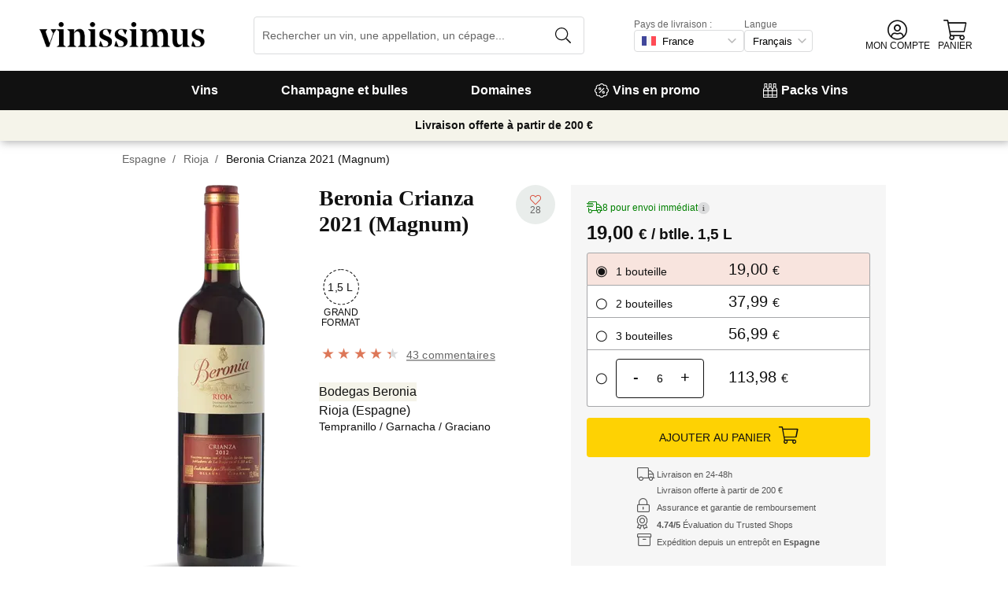

--- FILE ---
content_type: text/html; charset=utf-8
request_url: https://www.vinissimus.fr/fr/vin/beronia-crianza/
body_size: 38742
content:
<!DOCTYPE html><html lang="fr"><head><meta charSet="utf-8" /><meta property="og:url" content="https://www.vinissimus.fr/fr/vin/beronia-crianza/" /><meta property="og:image" content="https://cdn.vinissimus.com/img/unsafe/pthumb/plain/local:///prfmtgrande/vi/bercm21_anv800.png" /><meta property="og:title" content="Beronia Crianza 2021 (Magnum) · L'acheter sur Vinissimus 19,00 € " /><meta property="og:description" content="Le Beronia Crianza est un vin rouge de Riojan élaboré principalement à partir de la variété Tempranillo, qui est accompagné de la garnacha rouge et, selon les témoignages, du mazuelo. Le moût des meilleurs raisins fermente lentement et soigneusement, avec des retours périodiques, pour extraire la couleur et les arômes souhaités puis effectuer des dépôts malolactiques. Après une pause d'un an, le vin passe en fûts mixtes, avec des portées de chêne américain et des fonds de chêne français qui aident..." /><link rel="canonical" href="https://www.vinissimus.fr/fr/vin/beronia-crianza/" /><meta name="description" content="Le Beronia Crianza est un vin rouge de Riojan élaboré principalement à partir de la variété Tempranillo, qui est accompagné de la garnacha rouge et, selon les témoignages, du mazuelo. Le moût des meilleurs raisins fermente lentement et soigneusement, avec des retours périodiques, pour extraire la couleur et les arômes souhaités puis effectuer des dépôts malolactiques. Après une pause d'un an, le vin passe en fûts mixtes, avec des portées de chêne américain et des fonds de chêne français qui aident..." /><script type="application/ld+json">{"@context":"https://schema.org/","@type":"Product","name":"Beronia Crianza 2021 (Magnum)","image":["https://cdn.vinissimus.com/img/unsafe/pthumb/plain/local:///prfmtgrande/vi/bercm21_anv800.png"],"category":"Rouge","description":"Le Beronia Crianza est un vin rouge de Riojan élaboré principalement à partir de la variété Tempranillo, qui est accompagné de la garnacha rouge et, selon les témoignages, du mazuelo. Le moût des meilleurs raisins fermente lentement et soigneusement, avec des retours périodiques, pour extraire la couleur et les arômes souhaités puis effectuer des dépôts malolactiques. Après une pause d'un an, le vin passe en fûts mixtes, avec des portées de chêne américain et des fonds de chêne français qui aident...","sku":"bercm21","gtin":"8410023013925","brand":{"@type":"Brand","name":"Bodegas Beronia"},"aggregateRating":{"@type":"AggregateRating","ratingValue":"4.3023255813953485","reviewCount":"43"},"offers":[{"@type":"Offer","url":"https://www.vinissimus.fr/fr/vin/beronia-crianza/","availability":"https://schema.org/LimitedAvailability","priceCurrency":"EUR","priceValidUntil":"2026-01-26T00:00:00.000Z","price":"15.00","eligibleRegion":"AN"},{"@type":"Offer","url":"https://www.vinissimus.fr/fr/vin/beronia-crianza/","availability":"https://schema.org/LimitedAvailability","priceCurrency":"EUR","priceValidUntil":"2026-01-26T00:00:00.000Z","price":"19.25","eligibleRegion":"AT"},{"@type":"Offer","url":"https://www.vinissimus.fr/fr/vin/beronia-crianza/","availability":"https://schema.org/LimitedAvailability","priceCurrency":"EUR","priceValidUntil":"2026-01-26T00:00:00.000Z","price":"20.85","eligibleRegion":"BE"},{"@type":"Offer","url":"https://www.vinissimus.fr/fr/vin/beronia-crianza/","availability":"https://schema.org/LimitedAvailability","priceCurrency":"EUR","priceValidUntil":"2026-01-26T00:00:00.000Z","price":"15.00","eligibleRegion":"CH"},{"@type":"Offer","url":"https://www.vinissimus.fr/fr/vin/beronia-crianza/","availability":"https://schema.org/LimitedAvailability","priceCurrency":"EUR","priceValidUntil":"2026-01-26T00:00:00.000Z","price":"18.80","eligibleRegion":"DE"},{"@type":"Offer","url":"https://www.vinissimus.fr/fr/vin/beronia-crianza/","availability":"https://schema.org/LimitedAvailability","priceCurrency":"EUR","priceValidUntil":"2026-01-26T00:00:00.000Z","price":"15.75","eligibleRegion":"ES"},{"@type":"Offer","url":"https://www.vinissimus.fr/fr/vin/beronia-crianza/","availability":"https://schema.org/LimitedAvailability","priceCurrency":"EUR","priceValidUntil":"2026-01-26T00:00:00.000Z","price":"19.59","eligibleRegion":"PO"},{"@type":"Offer","url":"https://www.vinissimus.fr/fr/vin/beronia-crianza/","availability":"https://schema.org/LimitedAvailability","priceCurrency":"EUR","priceValidUntil":"2026-01-26T00:00:00.000Z","price":"19.00","eligibleRegion":"FR"},{"@type":"Offer","url":"https://www.vinissimus.fr/fr/vin/beronia-crianza/","availability":"https://schema.org/LimitedAvailability","priceCurrency":"EUR","priceValidUntil":"2026-01-26T00:00:00.000Z","price":"21.55","eligibleRegion":"HO"},{"@type":"Offer","url":"https://www.vinissimus.fr/fr/vin/beronia-crianza/","availability":"https://schema.org/LimitedAvailability","priceCurrency":"EUR","priceValidUntil":"2026-01-26T00:00:00.000Z","price":"18.25","eligibleRegion":"IT"},{"@type":"Offer","url":"https://www.vinissimus.fr/fr/vin/beronia-crianza/","availability":"https://schema.org/LimitedAvailability","priceCurrency":"GBP","priceValidUntil":"2026-01-22T01:00:00.000Z","price":"24.60","eligibleRegion":"UK"}],"review":{"@type":"Review","reviewRating":{"@type":"Rating","ratingValue":5},"name":"Oh doux Rioja","author":{"@type":"Person","name":"Nico"},"datePublished":"2020-11-06T07:08:00.621367","reviewBody":"Chaleur et volupté pour vin excellent rapport qualité-prix"}}</script><title>Beronia Crianza 2021 (Magnum) · L'acheter sur Vinissimus 19,00 € </title><meta name="viewport" content="width=device-width, initial-scale=1" /><meta property="og:type" content="website" /><meta property="og:site_name" content="Vinissimus" /><link rel="canonical" href="https://www.vinissimus.fr/fr/vin/beronia-crianza/" /><script type="application/ld+json">{"@context":"https://schema.org","@type":"BreadcrumbList","itemListElement":[{"@type":"ListItem","position":1,"item":{"@id":"https://www.vinissimus.fr/fr/","name":"Accueil"}},{"@type":"ListItem","position":2,"item":{"@id":"https://www.vinissimus.fr/fr/region/espagne","name":"Espagne"}},{"@type":"ListItem","position":3,"item":{"@id":"https://www.vinissimus.fr/fr/region/espagne/rioja","name":"Rioja"}}]}</script><meta name="next-head-count" content="14" /><meta name="theme-color" content="#000000" /><meta name="author" content="Vinissimus" /><meta name="rating" content="General" /><meta name="twitter:card" content="summary" /><meta name="twitter:site" content="@vinissimus" /><script>
                function lazyImagesForBot() {
    window.addEventListener("DOMContentLoaded", function() {
        var els = document.querySelectorAll("noscript");
        for(let i = 0; i < els.length; i += 1){
            var el = els[i];
            var img = el.nextSibling || {};
            var isImg = img.nodeName === "IMG" && el.textContent.slice(0, 4) === "<img";
            if (!isImg) continue;
            var placeholder = document.createElement("div");
            placeholder.innerHTML = el.textContent;
            var noscript = placeholder.firstElementChild;
            // Remove all old attributes
            while(img.attributes.length > 0){
                img.removeAttribute(img.attributes[0].name);
            }
            // Add attributes of noscript to the img
            for(var j = 0; j < noscript.attributes.length; j += 1){
                var at = noscript.attributes[j];
                img.setAttribute(at.name, at.value);
            }
            img.setAttribute("loading", "lazy");
            placeholder.remove();
            el.remove();
        }
    });
} lazyImagesForBot();
                function displayNoAvCellarProds() {
    window.addEventListener("DOMContentLoaded", function() {
        var btn = document.querySelector(".cellar-page .catalog-button button");
        if (!btn) return;
        btn.addEventListener("click", function() {
            var main = document.querySelector("main");
            if (!main) return;
            if (main.classList.contains("hide-sold-out")) {
                main.classList.remove("hide-sold-out");
            } else {
                main.classList.add("hide-sold-out");
            }
        });
    });
} displayNoAvCellarProds();
                </script><script>
             function accordionsProductPage() {
    window.onclick = function(event) {
        var el = event.target;
        if (el && el.nodeName !== "H2") el = el.parentElement;
        if (!el || el.nodeName !== "H2" || !el.classList.contains("heading") || !el.classList.contains("accordion")) {
            return;
        }
        var d = el.closest(".description");
        if (!d) return;
        if (d.classList.contains("minimize")) {
            d.classList.remove("minimize");
        } else {
            d.classList.add("minimize");
        }
    };
} accordionsProductPage(); 
          </script><script type="application/ld+json">{"@context":"http://schema.org","@type":"Organization","name":"Vinissimus","url":"https://www.vinissimus.fr","logo":"https://cdn.vinissimus.com/img/unsafe/keep/plain/local:///frontend/vinissimus-logo.svg","contactPoint":{"@type":"ContactPoint","contactType":"customer service","areaServed":"FR","availableLanguage":["French"],"telephone":"+34 934 438 076"},"sameAs":["https://www.facebook.com/vinissimus","https://www.twitter.com/vinissimus","https://es.linkedin.com/company/vinissimus"]}</script><style>@font-face{font-family:icons;src:url([data-uri]) format("woff2")}i[class*=" icon-"]:before{font-family:icons!important;font-style:normal;font-weight:normal!important;font-variant:normal;text-transform:none;line-height:1;-webkit-font-smoothing:antialiased;-moz-osx-font-smoothing:grayscale}.icon-x-logo:before{content:"\f101"}.icon-wines:before{content:"\f102"}.icon-wine:before{content:"\f103"}.icon-wine-pack:before{content:"\f104"}.icon-wine-glass:before{content:"\f105"}.icon-wine-bottle:before{content:"\f106"}.icon-wallet:before{content:"\f107"}.icon-vineyard:before{content:"\f108"}.icon-users:before{content:"\f109"}.icon-user-headset:before{content:"\f10a"}.icon-user-circle:before{content:"\f10b"}.icon-undo:before{content:"\f10c"}.icon-twitter:before{content:"\f10d"}.icon-truck:before{content:"\f10e"}.icon-trophy-alt:before{content:"\f10f"}.icon-trash-alt:before{content:"\f110"}.icon-transport-free:before{content:"\f111"}.icon-transport-discount:before{content:"\f112"}.icon-tracking:before{content:"\f113"}.icon-times:before{content:"\f114"}.icon-thumbs-up:before{content:"\f115"}.icon-thumbs-down:before{content:"\f116"}.icon-th:before{content:"\f117"}.icon-th-list:before{content:"\f118"}.icon-temperature:before{content:"\f119"}.icon-team:before{content:"\f11a"}.icon-taste:before{content:"\f11b"}.icon-stripe:before{content:"\f11c"}.icon-stripe-s:before{content:"\f11d"}.icon-sort-alt:before{content:"\f11e"}.icon-shopping-cart:before{content:"\f11f"}.icon-shipping-fast:before{content:"\f120"}.icon-service:before{content:"\f121"}.icon-search:before{content:"\f122"}.icon-score:before{content:"\f123"}.icon-region:before{content:"\f124"}.icon-redo:before{content:"\f125"}.icon-phone:before{content:"\f126"}.icon-pen:before{content:"\f127"}.icon-paypal:before{content:"\f128"}.icon-order-tracking:before{content:"\f129"}.icon-opinions:before{content:"\f12a"}.icon-nose:before{content:"\f12b"}.icon-mouth:before{content:"\f12c"}.icon-medicine:before{content:"\f12d"}.icon-marriage:before{content:"\f12e"}.icon-marker:before{content:"\f12f"}.icon-map-marker-alt:before{content:"\f130"}.icon-mailbox:before{content:"\f131"}.icon-lock-alt:before{content:"\f132"}.icon-link:before{content:"\f133"}.icon-instagram:before{content:"\f134"}.icon-icon-tracker:before{content:"\f135"}.icon-heart-fill:before{content:"\f136"}.icon-heart-empty:before{content:"\f137"}.icon-hand-holding-usd:before{content:"\f138"}.icon-hand-holding-heart:before{content:"\f139"}.icon-grape:before{content:"\f13a"}.icon-globe-europe:before{content:"\f13b"}.icon-gift:before{content:"\f13c"}.icon-filter:before{content:"\f13d"}.icon-file-invoice-dollar:before{content:"\f13e"}.icon-facebook:before{content:"\f13f"}.icon-eye:before{content:"\f140"}.icon-exclamation-circle:before{content:"\f141"}.icon-exchange-alt:before{content:"\f142"}.icon-envelope:before{content:"\f143"}.icon-envelope-open-dollar:before{content:"\f144"}.icon-elaboration:before{content:"\f145"}.icon-ecological:before{content:"\f146"}.icon-company:before{content:"\f147"}.icon-clock:before{content:"\f148"}.icon-clipboard:before{content:"\f149"}.icon-check-circle:before{content:"\f14a"}.icon-cellar:before{content:"\f14b"}.icon-cc-visa:before{content:"\f14c"}.icon-cc-mastercard:before{content:"\f14d"}.icon-cc-discover:before{content:"\f14e"}.icon-cc-amex:before{content:"\f14f"}.icon-caret-down:before{content:"\f150"}.icon-box-alt:before{content:"\f151"}.icon-bottle:before{content:"\f152"}.icon-bodega:before{content:"\f153"}.icon-biodynamic:before{content:"\f154"}.icon-bars:before{content:"\f155"}.icon-badge-percent:before{content:"\f156"}.icon-award:before{content:"\f157"}.icon-archive:before{content:"\f158"}</style><link rel="icon" href="/favicon.ico?v2" /><link rel="apple-touch-icon" sizes="180x180" href="/apple-touch-icon.png" /><link rel="manifest" href="/manifest.json" /><link href="https://cdn.vinissimus.com" rel="preconnect dns-prefetch" crossOrigin="anonymous" /><script>dangerouslySetInnerHTML=<undefined></undefined></script><script defer>
          window.gtagID = 'G-CVNKZ8XBLJ';
          window.gtagIDuk = 'G-DVDHREHWTM';
          window.dataLayer = window.dataLayer || []
          function gtag(){
            dataLayer.push(arguments);
          }

          gtag('consent', 'default', {
            'ad_storage': consent,
            'analytics_storage': consent
          })

          gtag('js', new Date());

          gtag('config', window.gtagID)          
          $gtag('config', 'UA-315720-1')
          
    gtag('set', {
      page_title: document.title,
      page_location: document.URL,
    })
    
      gtag('event', 'page_view', {
        ecomm_pagetype: 'product',
        send_to: 'AW-1067496034',
        ecomm_prodid: 'bercm21',
      })
    
  
          </script><script defer>         

          gtag('config', 'AW-1067496034', {'allow_enhanced_conversions':true});
          
    gtag('set', {
      page_title: document.title,
      page_location: document.URL,
    })
    
      gtag('event', 'page_view', {
        ecomm_pagetype: 'product',
        send_to: 'AW-1067496034',
        ecomm_prodid: 'bercm21',
      })
    
  
          </script><meta name="next-font-preconnect" /><link rel="stylesheet" href="https://cdn.vinissimus.com/front/_next/static/css/26a5766b1f9698e2.css" data-n-g /><link rel="stylesheet" href="https://cdn.vinissimus.com/front/_next/static/css/0376a8540061949d.css" data-n-p /><noscript data-n-css></noscript><script defer noModule src="https://cdn.vinissimus.com/front/_next/static/chunks/polyfills-5cd94c89d3acac5f.js"></script><script src="https://cdn.vinissimus.com/front/_next/static/chunks/webpack-7192eeec53f45f9f.js" defer></script><script src="https://cdn.vinissimus.com/front/_next/static/chunks/framework-3fe87f3006b745f7.js" defer></script><script src="https://cdn.vinissimus.com/front/_next/static/chunks/main-e4a4924505839c2e.js" defer></script><script src="https://cdn.vinissimus.com/front/_next/static/chunks/pages/_app-b787e524f8dae627.js" defer></script><script src="https://cdn.vinissimus.com/front/_next/static/chunks/7012-70eeb0b8558ea1ea.js" defer></script><script src="https://cdn.vinissimus.com/front/_next/static/chunks/4748-7d9db617e1b67cb2.js" defer></script><script src="https://cdn.vinissimus.com/front/_next/static/chunks/3958-c4c71daa18106e35.js" defer></script><script src="https://cdn.vinissimus.com/front/_next/static/chunks/3135-b3bc559e99797e8d.js" defer></script><script src="https://cdn.vinissimus.com/front/_next/static/chunks/1844-4a2a9d68e7dd2920.js" defer></script><script src="https://cdn.vinissimus.com/front/_next/static/chunks/9154-de796ef5ff41024e.js" defer></script><script src="https://cdn.vinissimus.com/front/_next/static/chunks/2600-78b653fed6be889b.js" defer></script><script src="https://cdn.vinissimus.com/front/_next/static/chunks/6860-cf8d11c2dd11176d.js" defer></script><script src="https://cdn.vinissimus.com/front/_next/static/chunks/8614-57fc6f38f85612cb.js" defer></script><script src="https://cdn.vinissimus.com/front/_next/static/chunks/872-d87e1d281b6fbb1b.js" defer></script><script src="https://cdn.vinissimus.com/front/_next/static/chunks/8053-0d096a5699e276b4.js" defer></script><script src="https://cdn.vinissimus.com/front/_next/static/chunks/8551-edf3a939ee2bef7b.js" defer></script><script src="https://cdn.vinissimus.com/front/_next/static/chunks/438-3aa96688794e2957.js" defer></script><script src="https://cdn.vinissimus.com/front/_next/static/chunks/4666-6640b4099c8cc1fd.js" defer></script><script src="https://cdn.vinissimus.com/front/_next/static/chunks/2176-95bf78eb5a470c54.js" defer></script><script src="https://cdn.vinissimus.com/front/_next/static/chunks/4642-47ea1c69711d20b4.js" defer></script><script src="https://cdn.vinissimus.com/front/_next/static/chunks/2241-000025fb50e2ec60.js" defer></script><script src="https://cdn.vinissimus.com/front/_next/static/chunks/34-501bff2cde99f47e.js" defer></script><script src="https://cdn.vinissimus.com/front/_next/static/chunks/7465-6cb407b560c04298.js" defer></script><script src="https://cdn.vinissimus.com/front/_next/static/chunks/9173-c91c972667ee9745.js" defer></script><script src="https://cdn.vinissimus.com/front/_next/static/chunks/pages/product-page-ca9c348e8680c2c2.js" defer></script><script src="https://cdn.vinissimus.com/front/_next/static/P95o6-NaHGDPENB0AvuV-/_buildManifest.js" defer></script><script src="https://cdn.vinissimus.com/front/_next/static/P95o6-NaHGDPENB0AvuV-/_ssgManifest.js" defer></script><script src="https://cdn.vinissimus.com/front/_next/static/P95o6-NaHGDPENB0AvuV-/_middlewareManifest.js" defer></script></head><body class="country-fr"><noscript><iframe src="https://www.googletagmanager.com/ns.html?id=GTM-KH4F36S"
              height="0" width="0" style="display:none;visibility:hidden"></iframe></noscript><script>
            function init(lang) {
    window.addEventListener("DOMContentLoaded", function() {
        // Hide menu for pages like checkout
        var menu = document.querySelector(".menu-nav");
        var el1 = document.querySelector("#header-with-menu");
        if (!el1) menu.style.display = "none";
        // Navigate to menu links via pushState
        var links = document.querySelectorAll(".mmenu a");
        for(var i = 0; i < links.length; i++){
            links[i].addEventListener("click", function(e) {
                if (window.nextLink) {
                    // Avoid collisions with product pages
                    if (e.currentTarget.href.includes("/en/wine/")) return;
                    e.preventDefault();
                    window.nextLink(e.currentTarget.href.replace(location.origin + "/" + lang + "/", "/").replace(location.origin, ""));
                }
            }, false);
        }
        // Open & Close menu (desktop + mobile)
        var menu = document.querySelector(".menu-nav");
        var menuSections = document.querySelectorAll(".menu-nav ul > li > a");
        for(var i = 0; i < menuSections.length; i++){
            menuSections[i].addEventListener("mouseover", function(e) {
                var id = e.currentTarget.dataset.menuId;
                if (window.menuMobileOpen || !id) return;
                e.preventDefault();
                var curr = document.querySelector("li a.current");
                if (curr) curr.classList.remove("current");
                e.currentTarget.classList.add("current");
                var a = document.querySelector(".mmenu.active");
                var el = document.querySelector(".mmenu.mmenu__" + id);
                if (a) a.classList.remove("active");
                if (el) el.classList.add("active");
            }, false);
        }
        function closeDesktop() {
            var curr = document.querySelector("li a.current");
            if (curr) curr.classList.remove("current");
            var a = document.querySelector(".mmenu.active");
            if (a) a.classList.remove("active");
        }
        menu.addEventListener("mouseleave", closeDesktop, false);
        function openMobile() {
            document.querySelector("ul.nav").classList.add("show");
            window.menuMobileOpen = true;
            document.body.classList.add("modal-open");
            menu.classList.add("backdrop");
        }
        function closeMobile(nav) {
            var el = nav || document.querySelector("ul.nav");
            el.classList.remove("show");
            if (el.classList.contains("nav")) {
                window.menuMobileOpen = false;
                document.body.classList.remove("modal-open");
                menu.classList.remove("backdrop");
            }
        }
        function submenu(e, el) {
            if (!el) return closeMobile();
            e.preventDefault();
            el.classList.add("show");
        }
        // window.addEventListener('click') doesn't seem to work on iOS Safari.
        // According to SO it seems it should be:
        //   a) window.addEventListener('touchstart'): https://stackoverflow.com/a/63081822
        //   b) bind the event listener to the body: https://stackoverflow.com/a/56762717
        // I implemented option (b) for simplicity
        document.querySelector("body").addEventListener("click", function(e) {
            var t = e.target;
            var c = t.classList;
            var id = t.dataset.menuId;
            var p = t.parentElement;
            if (c.contains("menu-icon") || p && p.classList.contains("menu-icon")) {
                return openMobile();
            }
            var clickA = (t.tagName === "A" || p && p.tagName === "A") && menu.contains(t);
            if (!window.menuMobileOpen && clickA) return closeDesktop();
            if (!window.menuMobileOpen) return;
            if (c.contains("back")) return closeMobile(p);
            if (c.contains("close-icon")) return closeMobile();
            if (c.contains("backdrop")) {
                return closeMobile(document.querySelector("ul.nav"));
            }
            if (id) {
                return submenu(e, document.querySelector(".mmenu.mmenu__" + id));
            }
            if (clickA) return closeMobile();
        }, false);
    });
}
            init('fr');
          </script><nav type="toolbar" class="menu-nav"><ul class="nav">
    <img src="https://cdn.vinissimus.com/img/unsafe/keep/plain/local:///frontend/vinissimus-logo.svg"
        class="logo_mobile" alt="Vinissimus Logo" />
    <span class="unicode-font close-icon">x</span>
    <li class="has-submenu"><a data-menu-id="vino" href="/fr/search-result/?type=%2Fvi&menu=all-wines">Vins</a></li>
    <li class="has-submenu"><a data-menu-id="espumoso" href="/fr/vins/petillant/">Champagne et bulles</a></li>
    <li class="has-submenu"><a data-menu-id="bodegas" href="/fr/domaine/">Domaines</a></li>
    <li><a data-menu-id="ofertas" href="/fr/promo-vins/">
            <svg xmlns="http://www.w3.org/2000/svg" width="18" height="18" viewBox="0 0 512 512"
                style="margin-right: 5px;">
                <path
                    d="M349.66 173.65l-11.31-11.31c-3.12-3.12-8.19-3.12-11.31 0l-164.7 164.69c-3.12 3.12-3.12 8.19 0 11.31l11.31 11.31c3.12 3.12 8.19 3.12 11.31 0l164.69-164.69c3.13-3.12 3.13-8.18.01-11.31zM240 192c0-26.47-21.53-48-48-48s-48 21.53-48 48 21.53 48 48 48 48-21.53 48-48zm-64 0c0-8.83 7.19-16 16-16s16 7.17 16 16-7.19 16-16 16-16-7.17-16-16zm144 80c-26.47 0-48 21.53-48 48s21.53 48 48 48 48-21.53 48-48-21.53-48-48-48zm0 64c-8.81 0-16-7.17-16-16s7.19-16 16-16 16 7.17 16 16-7.19 16-16 16zm192-80c0-35.5-19.4-68.2-49.6-85.5 9.1-33.6-.3-70.4-25.4-95.5s-61.9-34.5-95.5-25.4C324.2 19.4 291.5 0 256 0s-68.2 19.4-85.5 49.6c-33.6-9.1-70.4.3-95.5 25.4s-34.5 61.9-25.4 95.5C19.4 187.8 0 220.5 0 256s19.4 68.2 49.6 85.5c-9.1 33.6.3 70.4 25.4 95.5 26.5 26.5 63.4 34.1 95.5 25.4 17.4 30.2 50 49.6 85.5 49.6s68.1-19.4 85.5-49.6c32.7 8.9 69.4.7 95.5-25.4 25.1-25.1 34.5-61.9 25.4-95.5 30.2-17.3 49.6-50 49.6-85.5zm-91.1 68.3c5.3 11.8 29.5 54.1-6.5 90.1-28.9 28.9-57.5 21.3-90.1 6.5C319.7 433 307 480 256 480c-52.1 0-64.7-49.5-68.3-59.1-32.6 14.8-61.3 22.2-90.1-6.5-36.8-36.7-10.9-80.5-6.5-90.1C79 319.7 32 307 32 256c0-52.1 49.5-64.7 59.1-68.3-5.3-11.8-29.5-54.1 6.5-90.1 36.8-36.9 80.8-10.7 90.1-6.5C192.3 79 205 32 256 32c52.1 0 64.7 49.5 68.3 59.1 11.8-5.3 54.1-29.5 90.1 6.5 36.8 36.7 10.9 80.5 6.5 90.1C433 192.3 480 205 480 256c0 52.1-49.5 64.7-59.1 68.3z"
                    fill="currentColor" fill-rule="nonzero">
                </path>
            </svg>
            Vins en promo</a></li>
    <li><a data-menu-id="packs" class="packs  " href="/fr/packs-vins/">
            <svg xmlns="http://www.w3.org/2000/svg" width="18" height="18" viewBox="0 0 512 512"
                style="margin-right: 5px;">
                <path
                    d="M469.168 156.488V0h-105v156.488a95.77 95.77 0 0 0-27.836 28.242c-7.105-11.098-16.523-20.762-27.832-28.242V0h-105v156.488c-11.309 7.48-20.727 17.145-27.832 28.242a95.77 95.77 0 0 0-27.836-28.242V0h-105v156.488C16.199 174.105 0 203.785 0 235.965V512h512V235.965c0-32.18-16.199-61.859-42.832-79.477zM439.168 30v75h-45V30zm-52.953 148.242l7.953-4.234V135h45v39.008l7.953 4.234C468.637 189.691 482 211.809 482 235.965v15H351.332v-15c0-24.152 13.367-46.273 34.883-57.723zM190.668 280.965h130.664V407H190.668zm-30 126.035H30V280.965h130.668zm190.664-126.035H482V407H351.332zM278.5 30v75h-45V30zm-52.953 148.242l7.953-4.234V135h45v39.008l7.953 4.234c21.516 11.449 34.879 33.566 34.879 57.723v15H190.668v-15c0-24.152 13.363-46.273 34.879-57.723zM117.832 30v75h-45V30zM64.879 178.242l7.953-4.234V135h45v39.008l7.953 4.234c21.516 11.449 34.883 33.566 34.883 57.723v15H30v-15c0-24.152 13.363-46.273 34.879-57.723zM30 482v-45h130.668v45zm160.668-45h130.664v45H190.668zm160.664 45v-45H482v45zm0 0"
                    fill="currentColor" fill-rule="nonzero">
                </path>
            </svg>
            Packs Vins</a></li>
</ul>

<div class="mmenu mmenu__vino">
    <h3 class="back">Vins</h3>
    <div class="mmenu__column">
        <h4>Types de vin</h4>
        <ul>
            <li class="prio"><a href="/fr/vins/rouge/" title="Vins rouges">Rouges</a></li>
            <li class="prio"><a href="/fr/vins/blanc/" title="Vins blancs">Blancs</a></li>
            <li class="prio"><a href="/fr/vins/rose/" title="Vins rosés">Rosés</a></li>
            <li class="prio"><a href="/fr/vins/doux/" title="Vins liquoreux">Liquoreux</a></li>
            <li class="prio"><a href="/fr/region/espagne/jerez-manzanilla/" title="Xérès">Xérès</a></li>
            <li><a href="/fr/content/vins-ecologiques/" title="Vins bio">Vins bio</a></li>
            <li><a href="/fr/content/vin-sans-sulfites/" title="Vins sans sulfites">Vins sans sulfites</a></li>
            <li><a href="/fr/vins/vins-orange/" title="Vins orange">Vins orange</a></li>
            <li><a href="/fr/vins/sangria/" title="Sangria">Sangria</a></li>
            <li><a href="/fr/vermouths.html" title="Sangria">Vermouth</a></li>
            <li><a href="/fr/vins/sangria/" title="Sangria">Sangria</a></li>
            <li><a href="/fr/vins/lambrusco/" title="Sangria">Lambrusco</a></li>
        </ul>
        

    </div>
    <div class="mmenu__column">
        <h4>Vins d'Espagne</h4>
        <ul>
            <li><a href="/fr/region/espagne/rioja/" title="Vin Rioja">Rioja</a></li>
            <li><a href="/fr/region/espagne/ribera-del-duero/" title="Vin Ribera Duero">Ribera del Duero</a></li>
            <li><a href="/fr/region/espagne/priorat/" title="Vin Priorat">Priorat</a></li>
            <li><a href="/fr/region/espagne/bierzo/" title="Vin Bierzo">Bierzo</a></li>
            <li><a href="/fr/region/espagne/mallorca/" title="Vin Mallorca">Mallorca</a></li>
            <li><a href="/fr/region/espagne/montsant/" title="Vin Montsant">Montsant</a></li>
            <li><a href="/fr/region/espagne/jumilla/" title="Vin Jumilla">Jumilla</a></li>
            <li><a href="/fr/region/espagne/rias-baixas/" title="Vin Rías Baixas">Rías Baixas</a></li>
            <li><a href="/fr/region/espagne/rueda/" title="Vin Rueda">Rueda</a></li>
            <li><a href="/fr/region/espagne/jerez-manzanilla/" title="Vin Jerez Manzanilla">Jerez Manzanilla</a></li>
            <li><a href="/fr/region/espagne/somontano/" title="Vin Somontano">Somontano</a></li>
            <li><a href="/fr/region/espagne/terra-alta/" title="Vin Terra Alta">Terra Alta</a></li>
            <li><a href="/fr/region/espagne/toro/" title="Vin Toro">Toro</a></li>
        </ul>
    </div>
 
    
    <div class="mmenu__column">
        <h4>Vins d'Italie</h4>
        <ul>
            <li><a href="/fr/region/italie/veneto/amarone-della-valpolicella/" title="Vin Amarone">Amarone</a></li>
            <li><a href="/fr/region/italie/piemonte/barolo/" title="Vin Barolo">Barolo</a></li>
            <li><a href="/fr/region/italie/piemonte/barbaresco/" title="Vin Barbaresco">Barbaresco</a></li>
            <li><a href="/fr/region/italie/puglia/" title="Vin Puglia">Puglia</a></li>
            <li><a href="/fr/region/italie/toscane/chianti/" title="Vin Chianti ">Chianti</a></li>
            <li><a href="/fr/region/italie/toscane/" title="Vin Toscane">Toscane</a></li>
            <li><a href="/fr/region/italie/toscane/bolgheri/" title="Vin Bolgheri ">Bolgheri</a></li>
            <li><a href="/fr/region/italie/veneto/bardolino/" title="Vin Bardolino">Bardolino</a></li>
            <li><a href="/fr/region/italie/sardegna/" title="Vin Sardaigne">Sardaigne</a></li>
            <li><a href="/fr/region/italie/sicilia/" title="Vin Sicile">Sicile</a></li>
            <li><a href="/fr/region/italie/veneto/valpolicella/" title="Vin Valpolicella">Valpolicella</a></li>
            <li><a href="/fr/region/italie/veneto/" title="Vin Veneto">Veneto</a></li>
        </ul>
    </div>
    
    <div class="mmenu__column">
        <h4>Vins de France</h4>
        <ul>
            <li><a href="/fr/region/france/alsace/" title="Wine Alsace">Alsace</a></li>
            <li><a href="/fr/region/france/beaujolais/" title="Wine beaujolais">Beaujolais</a></li>
            <li><a href="/fr/region/france/bordeaux/" title="Wine Bordeaux">Bordeaux</a></li>
            <li><a href="/fr/region/france/bourgogne/" title="Wine Burgundy">Bourgogne</a></li>
            <li><a href="/fr/region/france/bourgogne/chablis/" title="Wine Chablis">Chablis</a></li>
            <li><a href="/fr/region/france/bourgogne/cote-de-beaune/" title="Wine Meursault">Côte de Beaune</a></li>
            <li><a href="/fr/region/france/loire/" title="Wine Loire">Loire</a></li>
            <li><a href="/fr/region/france/beaujolais/morgon/" title="Wine Morgon">Morgon</a></li>
            <li><a href="/fr/region/france/bordeaux/rive-droite/pomerol/" title="Wine Pomerol">Pomerol</a></li>
            <li><a href="/fr/region/france/bourgogne/cote-de-beaune/pommard/" title="Wine Pommard">Pommard</a></li>
            <li><a href="/fr/region/france/bordeaux/rive-droite/saint-emilion/" title="Wine saint emilion">Saint-Émilion</a></li>
            <li><a href="/fr/region/france/loire/centre/sancerre/" title="Wine Sancerre">Sancerre</a></li>
            <a href="/fr/region/" title="Tous les pays" class="mmenu__all">Tous les pays ></a>
        </ul>
    </div>

    <div class="mmenu__column">
        <h4>Cépages</h4>
        <ul>
            <li><a href="/fr/raisin/chardonnay/" title="Chardonnay">Chardonnay</a></li>
            <li><a href="/fr/raisin/gewurztraminer/" title="Gewürztraminer">Gewürztraminer</a></li>
            <li><a href="/fr/raisin/riesling/" title="Riesling">Riesling</a></li>
            <li><a href="/fr/raisin/albarino/" title="Albariño">Albariño</a></li>
            <li><a href="/fr/raisin/moscatel-de-alejandria/" title="Moscatel espagnol">Moscatel</a></li>
            <li><a href="/fr/raisin/pinot-grigio/" title="Pinot grigio">Pinot grigio</a></li>
            <li><a href="/fr/raisin/pinot-noir/" title="Pinot noir">Pinot noir</a></li>
            <li><a href="/fr/raisin/montepulciano/" title="Montepulciano">Montepulciano</a></li>
            <li><a href="/fr/raisin/syrah/" title="Syrah">Syrah</a></li>
            <li><a href="/fr/raisin/malbec/" title="Malbec">Malbec</a></li>
            <li><a href="/fr/raisin/tempranillo/" title="Tempranillo">Tempranillo</a></li>
            <li><a href="/fr/raisin/sangiovese/" title="Sangiovese">Sangiovese</a></li>
            <a href="/fr/raisin/" title="Tous les cépages" class="mmenu__all">Tous les cépages ></a>
        </ul>
    </div>
    
       <div class="mmenu__column">
        <h4>En savoir plus</h4>
        <ul>
            <li><a href="/fr/content/guide-pratique-introduction-au-vin-espagnol/">Introduction au vin espagnol</a></li>
            <li><a href="/fr/content/vins-les-mieux-notes-par-parker/">Vins Parker</a></li>
            <li><a href="/fr/content/gambero-rosso-le-prestigieux-tre-bicchieri-2021/">Vins Gambero Rosso</a></li>
            <li><a href="/fr/content/4-viti-fr/">Vins Vitae AIS</a></li>
            <li><a href="/fr/content/vins-a-offrir/">Vins à offrir</a></li>
            <li><a href="/fr/content/la-botella-de-vino-magnum-y-los-grandes-formatos/">Magnum et grands formats</a></li>
            <li><a href="/fr/content/les-vins-de-jerez/">Les vins de Xérès</a></li>
            <li><a href="/fr/content/supertuscan/">Les Supertuscan</a></li>
            <li><a href="/fr/content/pizza/">Pizza et vin</a></li>
        </ul>
    </div> 
    
    
    
    
    
</div>


<div class="mmenu mmenu__espumoso">
    <h3 class="back">Champagne et bulles</h3>
    <div class="mmenu__column">
        <h4>En vedette</h4>
        <ul>
            <li class="prio"><a href="/fr/region/france/champagne/">Champagne</a></li>
            <li><a href='/fr/vins/champagne-rose/'>Champagne rosé</a></li>
            <li><a href='/fr/vins/champagne-blanc-de-noirs/'>Champagne blanc de noirs</a></li>
            <li><a href='/fr/vins/champagne-blanc-de-blancs/'>Champagne blanc de blancs</a></li>
            <li class="prio"><a href='/fr/vins/cremant/'>Crémant</a></li>
            <li><a href='/fr/vins/ancestrale/'>Pétillants naturels</a></li>
            <li class="prio"><a href='/fr/vins/cava/'>Cava</a></li>
            <li class="prio"><a href='/fr/vins/prosecco/'>Prosecco</a></li>
            <li><a href='/fr/region/italie/lombardia/franciacorta/'>Franciacorta</a></li>
            <li><a href='/fr/region/italie/trentino-alto-adige/trento/'>Trento</a></li>
            <li><a href='/fr/region/italie/piemonte/asti/'>Asti Spumante</a></li>
            <li class="prio"><a href='/fr/vins/lambrusco/'>Lambrusco</a></li>

        </ul>
    </div>
    <div class="mmenu__column">
        <h4>Marques de Champagne</h4>
        <ul>
            <li><a href="/fr/domaine/champagne-gosset/" title="Champagne Gosset">Gosset</a></li>
            <li><a href="/fr/domaine/billecart-salmon/" title="Champagne Billecart Salmon">Billecart-Salmon</a></li>
            <li><a href="/fr/domaine/champagne-bollinger/" title="Bollinger Champagne">Bollinger</a></li>
            <li><a href="/fr/domaine/champagne-deutz/" title="Champagne Deutz">Deutz</a></li>
            <li><a href="/fr/domaine/champagne-drappier/" title="Champagne Drappier">Drappier</a></li>
            <li><a href="/fr/champagne/dom-perignon/" title="Champagne Dom Perignon">Dom Pérignon</a></li>
            <li><a href="/fr/domaine/champagne-devaux/" title="Champagne Devaux">Devaux</a></li>
            <li><a href="/fr/domaine/champagne-moet-chandon/" title="Moet Champagne">Moët & Chandon</a></li>
            <li><a href="/fr/domaine/champagne-taittinger/" title="Taittinger Champagne">Taittinger</a></li>
            <li><a href="/fr/domaine/champagne-laurent-perrier/" title="Champagne Laurent Perrier">Laurent Perrier</a></li>
            <li><a href="/fr/domaine/louis-roederer-champagne/" title="Champagne Roederer">Louis Roederer</a></li>

        </ul>
    </div>
    
        <div class="mmenu__column">
        <ul class="mtop">
            <li><a href="/fr/domaine/veuve-clicquot-ponsardin/" title="Champagne Veuve Clicquot">Veuve Clicquot</a></li>
            <li><a href="/fr/domaine/krug/" title="Krug Champagne">Krug</a></li>
            <li><a href="/fr/domaine/champagne-mercier/" title="Champagne Mercier">Mercier</a></li>
            <li><a href="/fr/domaine/champagne-pannier/" title="Pannier">Pannier</a></li>
            <li><a href="/fr/domaine/champagne-pommery/" title="Pommery Champagne">Pommery</a></li>
            <li><a href="/fr/domaine/champagne-ruinart/" title="Champagne Ruinart">Ruinart</a></li>
            <li><a href="/fr/champagne/champagne-vranken-brut-nature/" title="Champagne Vranken">Vranken</a></li>
        </ul>
    </div>

    <div class="mmenu__column">
        <h4>Marques de Cava</h4>
        <ul>
            <li><a href="/fr/domaine/cava-recaredo/" title="Recaredo">Recaredo</a></li>
            <li><a href="/fr/domaine/gramona/" title="Gramona">Gramona</a></li>
            <li><a href="/fr/domaine/raventos-i-blanc/" title="Raventós i Blanc">Raventós i Blanc</a></li>
            <li><a href="/fr/domaine/cavas-llopart/" title="Llopart">Llopart</a></li>
            <li><a href="/fr/domaine/codorniu/" title="Codorníu">Codorníu</a></li>
            <li><a href="/fr/domaine/freixenet/" title="Freixenet">Freixenet</a></li>
            <li><a href="/fr/domaine/juve-y-camps/" title="Juvé & Camps">Juvé & Camps</a></li>
            <li><a href="/fr/domaine/cavas-agusti-torello/" title="Cavas Agustí Torelló">Cavas Agustí Torelló</a></li>
            <li><a href="/fr/domaine/cavas-llopart/" title="Llopart">Llopart</a></li>
            <li><a href="/fr/domaine/albet-i-noya/" title="Albet i Noya">Albet i Noya</a></li>
            <li><a href="/fr/domaine/perelada/" title="Perelada">Perelada</a></li>
            <li><a href="/fr/domaine/bodegas-parxet/" title="Bodegas Parxet">Parxet</a></li>
        </ul>
    </div>
    <div class="mmenu__column">
        <h4>Prosecco et autres</h4>
        <ul>
            <li><a href="/fr/domaine/ferrari/" title="Ferrari">Ferrari</a></li>
            <li><a href="/fr/domaine/bellavista/" title="Bellavista">Bellavista</a></li>
            <li><a href="/fr/domaine/guido-berlucchi/" title="Berlucchi">Berlucchi</a></li>
            <li><a href="/fr/domaine/adami/" title="Adami">Adami</a></li>
            <li><a href="/fr/domaine/andreola/" title="Andreola">Andreola</a></li>
            <li><a href="/fr/domaine/astoria/" title="Astoria">Astoria</a></li>
            <li><a href="/fr/domaine/bortolomiol/" title="Bortolomiol">Bortolomiol</a></li>
            <li><a href="/fr/domaine/ca-del-bosco/" title="Ca' del Bosco">Ca' del Bosco</a></li>
            <li><a href="/fr/domaine/bisol/" title="Bel Star Prosecco">Bel Star Prosecco</a></li>
        </ul>
    </div>

</div>

<div class="mmenu mmenu__bodegas">
    <h3 class="back">Domaines</h3>

    <div class="mmenu__column">
        <h4>Domaines espagnols</h4>
        <ul>
            <li><a href="/fr/domaine/herederos-del-marques-de-riscal/" title="">Marqués de Riscal</a></li>
            <li><a href="/fr/domaine/la-rioja-alta/" title="">La Rioja Alta</a></li>
            <li><a href="/fr/domaine/artadi/" title="">Artadi</a></li>
            <li><a href="/fr/domaine/granja-ntra-sra-de-remelluri/" title="">Remelluri</a></li>
            <li><a href="/fr/domaine/bodegas-muga/" title="">Muga</a></li>
            <li><a href="/fr/domaine/marques-de-caceres/" title="">Marqués de Cáceres</a></li>
            <li><a href="/fr/domaine/marques-de-murrieta/" title="">Marqués de Murrieta</a></li>
            <li><a href="/fr/domaine/bodegas-muga/" title="">Muga</a></li>
            <li><a href="/fr/domaine/alvaro-palacios/" title="">Álvaro Palacios</a></li>
            <li><a href="/fr/domaine/bodegas-juan-gil/" title="">Juan Gil</a></li>
            <li><a href="/fr/domaine/enate/" title="">Enate</a></li>
            <li><a href="/fr/domaine/bodegas-del-palacio-de-fefinanes/" title="">Palacio de Fefiñanes</a></li>
        </ul>
    </div>
    <div class="mmenu__column">
        <ul class="mtop">
            <li><a href="/fr/domaine/bodegas-vega-sicilia/" title="">Vega Sicilia</a></li>
            <li><a href="/fr/domaine/dominio-de-pingus/" title="">Dominio de Pingus</a></li>
            <li><a href="/fr/domaine/aalto/" title="">Aalto</a></li>
            <li><a href="/fr/domaine/bodegas-mauro/" title="">Mauro</a></li>
            <li><a href="/fr/domaine/bodegas-emilio-moro/" title="">Emilio Moro</a></li>
            <li><a href="/fr/domaine/abadia-retuerta/" title="">Abadía Retuerta</a></li>
            <li><a href="/fr/domaine/pago-de-carraovejas/" title="">Pago de Carraovejas</a></li>
            <li><a href="/fr/domaine/raul-perez-viticultor/" title="">Raúl Pérez Viticultor</a></li>
            <li><a href="/fr/domaine/propiedad-bodegas-torres/" title="">Torres</a></li>
            <li><a href="/fr/domaine/mas-martinet-viticultors/" title="">Mas Martinet</a></li>
       </ul>
    </div>

    <div class="mmenu__column">
        <h4>Domaines italiens</h4>
        <ul>
            <li><a href="/fr/domaine/marchesi-antinori/" title="">Antinori</a></li>
            <li><a href="/fr/domaine/ca-del-baio/" title="">Ca' del Baio</a></li>
            <li><a href="/fr/domaine/cantine-del-notaio/" title="">Cantine del Notaio</a></li>
            <li><a href="/fr/domaine/castello-di-ama/" title="">Castello di Ama</a></li>
            <li><a href="/fr/domaine/castello-di-bolgheri/" title="">Castello di Bolgheri</a></li>
            <li><a href="/fr/domaine/donnafugata/" title="">Donnafugata</a></li>
            <li><a href="/fr/domaine/angelo-gaja/" title="">Gaja</a></li>
            <li><a href="/fr/domaine/planeta/" title="">Planeta</a></li>
            <li><a href="/fr/domaine/cantine-san-marzano/" title="">San Marzano</a></li>
            <li><a href="/fr/domaine/terre-del-barolo/" title="">Terre del Barolo</a></li>
            <li><a href="/fr/vino/marchesi-antinori-tignanello/" title="">Tignanello</a></li>
            <li><a href="/fr/domaine/vietti/" title="">Vietti</a></li>
            <li><a href="/fr/domaine/zenato/" title="">Zenato</a></li>
        </ul>
    </div>

    <div class="mmenu__column">
        <h4>Domaines français</h4>
        <ul>
            <li><a href="/fr/domaine/chateau-ausone/" title="Château Ausone">Château Ausone</a></li>
            <li><a href="/fr/domaine/chateau-beychevelle/" title="Château Beychevelle">Château Beychevelle</a></li>
            <li><a href="/fr/domaine/m-chapoutier/" title="Chapoutier">Chapoutier</a></li>
            <li><a href="/fr/domaine/chateau-cos-d-estournel/" title="Château Cos D'Estournel">Château Cos d'Estournel</a></li>
            <li><a href="/fr/domaine/joseph-drouhin/" title="Drouhin">Drouhin</a></li>
            <li><a href="/fr/domaine/chateau-ducru-beaucaillou/" title="Ducru-Beaucaillou">Château Ducru-Beaucaillou</a></li>
            <li><a href="/fr/domaine/maison-nicolas-perrin/" title="Famille Perrin">Famille Perrin</a></li>
            <li><a href="/fr/domaine/maison-ferraton-pere-et-fils/" title="Ferraton">Ferraton</a></li>
            <li><a href="/fr/domaine/chateau-figeac/" title="Château Figeac">Château Figeac</a></li>
            <li><a href="/fr/domaine/domaine-e-guigal/" title="Guigal">Guigal</a></li>
            <li><a href="/fr/domaine/chateau-haut-brion/" title="Château Haut Brion">Château Haut Brion</a></li>
            <li><a href="/fr/domaine/chateau-smith-haut-lafitte/" title="Château Smith Haut Lafitte">Château Smith Haut Lafitte</a></li>
            <li><a href="/fr/domaine/chateau-talbot/" title="Château Talbot">Château Talbot</a></li>
        </ul>
    </div>
    <div class="mmenu__column">
        <ul class="mtop">
            <li><a href="/fr/domaine/la-chablisienne/" title="La Chablisienne">La Chablisienne</a></li>
            <li><a href="/fr/domaine/chateau-latour/" title="Latour">Château Latour</a></li>
            <li><a href="/fr/domaine/chateau-le-crock/" title="Château Le Crock">Château Le Crock</a></li>
            <li><a href="/fr/domaine/louis-latour/" title="Louis Latour">Louis Latour</a></li>
            <li><a href="/fr/domaine/chateau-lynch-bages/" title="Château Lynch-Bages">Château Lynch-Bages</a></li>
            <li><a href="/fr/domaine/chateau-margaux/" title="Château Margaux">Château Margaux</a></li>
            <li><a href="/fr/domaine/chateau-martet/" title="Château Martet">Château Martet</a></li>
            <li><a href="/fr/domaine/chateau-nenin/" title="Château Nenin">Château Nenin</a></li>
            <li><a href="/fr/domaine/chateau-pavie/" title="Château Pavie">Château Pavie</a></li>
            <li><a href="/fr/domaine/chateau-pontet-canet/" title="Château Pontet-Canet">Pontet-Canet</a></li>
            <li><a href="/fr/domaine/maison-tardieu-laurent/" title="Tardieu-Laurent">Tardieu-Laurent</a></li>
            <li><a href="/fr/domaine/domaine-raymond-usseglio-fils/" title="Usseglio">Usseglio</a></li>
            <li><a href="/fr/domaine/xavier-vignon/" title="Xavier Vignon">Xavier Vignon</a></li>
        </ul>
    </div>

    
</div></nav><div id="__next"><header id="header-with-menu" class="header   "><div class="left-side"><i class="icon icon-bars menu-icon"></i><a href="/fr/"><img alt="Acheter des vins - Cave à vins en ligne - Vinissimus" height="32" src="https://cdn.vinissimus.com/img/unsafe/keep/plain/local:///frontend/vinissimus-logo.svg" title="Acheter des vins - Cave à vins en ligne - Vinissimus" width="210" class="logo  " /></a></div><div class="tooltip product-list-tooltip-wrapper"><form style="padding-bottom: 0px;" class="search-form "><input type="text" value title="Rechercher un vin, une appellation, un cépage..." id name placeholder="Rechercher un vin, une appellation, un cépage..." class="input-text search fullWidth with-icon " /><svg xmlns="http://www.w3.org/2000/svg" width="15" height="15" viewBox="0 0 512 512" class="input-text-icon"><path d="M508.5 481.6l-129-129c-2.3-2.3-5.3-3.5-8.5-3.5h-10.3C395 312 416 262.5 416 208 416 93.1 322.9 0 208 0S0 93.1 0 208s93.1 208 208 208c54.5 0 104-21 141.1-55.2V371c0 3.2 1.3 6.2 3.5 8.5l129 129c4.7 4.7 12.3 4.7 17 0l9.9-9.9c4.7-4.7 4.7-12.3 0-17zM208 384c-97.3 0-176-78.7-176-176S110.7 32 208 32s176 78.7 176 176-78.7 176-176 176z" fill="currentColor" fill-rule="nonzero"></path></svg></form></div><div style="display: flex; gap: 15px;"><div style="display: flex; flex-direction: column; font-size: 12px;"><div style="color: #666;">Pays de livraison :</div><div class="styles_select__AT3zI styles_hasIcon__fN7Dt"><img alt="France" height="18" loading="lazy" src="https://cdn.vinissimus.com/front/static/flags/fr.svg" style="margin: 0 5px; position: absolute; left: 5px; top: 5px;" width="18" /><select style="padding: 0 25px 0 35px; cursor: pointer; height: 28px;" autoComplete="off"><option value="0">Allemagne</option><option value="1">Andorre</option><option value="2">Autriche</option><option value="3">Belgique</option><option value="4">Espagne</option><option value="5" selected>France</option><option value="6">Italie</option><option value="7">Pays-Bas</option><option value="8">Portugal</option><option value="9">Royaume-Uni</option><option value="10">Suisse</option></select></div></div><div style="display: flex; flex-direction: column; font-size: 12px;"><div style="color: #666;">Langue</div><div class="styles_select__AT3zI "><select style="padding: 0 25px 0 10px; cursor: pointer; height: 28px;"><option value="0">Español</option><option value="1">English</option><option value="2">Deutsch</option><option value="3">Italiano</option><option value="4" selected>Français</option></select></div></div></div><div class="icons"><div tabIndex="0" role="button" aria-pressed="false" class="account-btn"><span title="Mon compte" class="myaccount"><i class="icon icon-user-circle"></i></span><small class="label">MON COMPTE</small></div><a class="cart" href="/fr/cart/"><div title="Panier" class="cart-with-badge"><i class="icon icon-shopping-cart"></i></div><small class="label">PANIER</small></a></div></header><div id="cart-status-portal"></div><main class=" main-template"><a class="styles_promoBanner__TBUu_" href="/fr/transport-cost/"><b>Livraison offerte à partir de 200 €</b></a><div class="breadcrumb-wrapper theme clear"><div class="breadcrumb"><a href="/fr/region/espagne/">Espagne</a>/<a href="/fr/region/espagne/rioja/">Rioja</a>/<span class="current-page">Beronia Crianza 2021 (Magnum)</span></div></div><div class="content theme clear "><section class="width-regular  product-section "><div class="product-details wine"><div class="product-image-wrapper  "><div class="product-image desktop"><img style="min-height: 5px; min-width: 5px;" src="https://cdn.vinissimus.com/img/unsafe/p500x/plain/local:///prfmtgrande/vi/bercm21_anv800.png" alt="Beronia Crianza 2021 (Magnum)" height="500" width="170" class /></div></div><div class="details"><div><div style="display: flex; justify-content: space-between; align-items: flex-start; width: 100%;"><div class="product-title"><h1>Beronia Crianza</h1><span class="heading fs-2em"> 2021 (Magnum)</span></div><button aria-label="Ajouter à ma liste d'envies" title="Ajouter à ma liste d'envies" class="likes styles_heartButton__aYIFq   styles_hasLikes__TaEmI"><i class="icon icon-heart-empty"></i><div class="styles_likes__Jvb7B">28</div></button></div><div class="badges"><div><span class="badge small badge-with-label small dashed "><span class="value">1,5 L</span></span><div class="badge-with-label-text small">GRAND
FORMAT</div></div></div><div minCount="0" class="opinions-desktop"><div class="styles_opinionsRating__2Olkx styles_small__cQ8K1 "><div class="styles_firstBlock__NtfrI"><div style="--rating: 4.3023255813953485; --numStars: 5;" class="styles_starRatings__B9pGX styles_small__cQ8K1"></div></div><a href="#product-opinions"><span class="styles_numOpinions__t_p9L">43 commentaires</span></a></div></div><div class="cellar-name"><a href="/fr/domaine/bodegas-beronia/">Bodegas Beronia</a></div><div class="region-name"><a title="Rioja" href="/fr/region/espagne/rioja/">Rioja</a> (<a title="Espagne" href="/fr/region/espagne/">Espagne</a>)</div><div class="tags-name"><span><a href="/fr/raisin/tempranillo/">Tempranillo</a></span><span> / <a href="/fr/raisin/garnacha/">Garnacha</a></span><span> / <a href="/fr/raisin/graciano/">Graciano</a></span></div></div></div></div><div class="quantity-widget large has-0-flags"><div class="tooltip stock-info"><button class="stock-info-message truck has-0-flags"><i class="icon icon-shipping-fast"></i>8 pour envoi immédiat<span class="MoreInfo_iconMoreInfo__ih6Qm MoreInfo_fill__8NQfl">i</span></button></div><div><p class="price uniq large ">19,00 <span class="symbol">€</span></p><span class="unit-name  large"> / btlle. 1,5 L </span></div><form><label for="radio-quantity-form-bercm21-0" tabIndex="0" class="radio-selector quantity-radio checked
                  
                  "><span><input name="quantity-form-bercm21" type="radio" checked id="radio-quantity-form-bercm21-0" class="radio-hidden" /><span class="mask "></span>1 bouteille</span><p class="price uniq small ">19,00 <span class="symbol">€</span></p></label><label for="radio-quantity-form-bercm21-1" tabIndex="0" class="radio-selector quantity-radio 
                  
                  "><span><input name="quantity-form-bercm21" type="radio" id="radio-quantity-form-bercm21-1" class="radio-hidden" /><span class="mask "></span>2 bouteilles</span><p class="price uniq small ">37,99 <span class="symbol">€</span></p></label><label for="radio-quantity-form-bercm21-2" tabIndex="0" class="radio-selector quantity-radio 
                  
                  "><span><input name="quantity-form-bercm21" type="radio" id="radio-quantity-form-bercm21-2" class="radio-hidden" /><span class="mask "></span>3 bouteilles</span><p class="price uniq small ">56,99 <span class="symbol">€</span></p></label><label for="radio-quantity-form-bercm21-3" tabIndex="0" class="radio-selector quantity-radio 
                  
                  "><span><input name="quantity-form-bercm21" type="radio" id="radio-quantity-form-bercm21-3" class="radio-hidden" /><span class="mask "></span><input title="6" value="6" type="text" maxLength="3" class="quantity-input" /><button type="button" class="dec-quantity btn-as-link">-</button><button type="button" class="inc-quantity btn-as-link">+</button></span><p class="price uniq small ">113,98 <span class="symbol">€</span></p></label><button type="submit" aria-label="Add" name="Add" style="margin-top: 14px;" title="Ajouter au panier" class="button primary fullWidth  small uppercase add-to-cart-btn has-children add-button">AJOUTER AU PANIER<i class="icon icon-shopping-cart"></i></button></form><ul class="shop-messages"><li><i class="icon icon-truck"></i><div><div>Livraison en 24-48h</div><div>Livraison offerte à partir de 200 €</div></div></li><li><i class="icon icon-lock-alt"></i><span>Assurance et garantie de remboursement</span></li><li><i class="icon icon-award"></i><div><strong>4.74/5 </strong> Évaluation du Trusted Shops</div></li><li><i class="icon icon-archive"></i><div>Expédition depuis un entrepôt en <strong>Espagne</strong></div></li></ul></div></section></div><div class="content theme clear "><div id="info-section" class="anchor-id"></div><section class="width-regular  info-section "><div class="description"><h2 class="heading">Fiche technique</h2><div class="content"><table class="styles_table__jWPKo info-grid technical-info"><tbody><tr><th class><i style="font-size: 20px; margin-right: 10px;" class="icon icon-bottle"></i>Type</th><td><a href="/fr/vins/rouge/">Vin rouge</a></td></tr><tr><th class><i style="font-size: 20px; margin-right: 10px;" class="icon icon-marker"></i>Région</th><td><div class="region with-link"><a title="Rioja" href="/fr/region/espagne/rioja/">Rioja</a> (<a title="Espagne" href="/fr/region/espagne/">Espagne</a>)</div></td></tr><tr><th class><i style="font-size: 20px; margin-right: 10px;" class="icon icon-grape"></i>Cépages</th><td><div class="tags with-link"><span style="display: block;">82% <a href="/fr/raisin/tempranillo/">Tempranillo</a></span><span style="display: block;">14% <a href="/fr/raisin/garnacha/">Garnacha</a></span><span style="display: block;">4% <a href="/fr/raisin/graciano/">Graciano</a></span></div></td></tr><tr><th class><i style="font-size: 20px; margin-right: 10px;" class="icon icon-cellar"></i>Producteur</th><td><div class="cellar with-link"><a href="/fr/domaine/bodegas-beronia/">Bodegas Beronia</a></div></td></tr><tr><th class><i style="font-size: 20px; margin-right: 10px;" class="icon icon-medicine"></i>Allergènes</th><td>Contient des sulfites</td></tr><tr><th class><i style="font-size: 20px; margin-right: 10px;" class="icon icon-wine-bottle"></i>Alcool<span style="margin-left: 5px;" aria-label="Cette information peut ne pas avoir été mise à jour pour ce millésime en particulier." class="info-aria-label">i</span></th><td>13,5%</td></tr></tbody></table></div></div><div class="description valoration"><h2 class="heading"><span>Le vin</span><i style="font-size: 45px;" class="icon icon-wine"></i></h2><div class="content"><div style="overflow: hidden; max-height: 175px; mask-image: linear-gradient(black, transparent); -webkit-mask-image: linear-gradient(black, transparent);" class="sanitize-html "><p>Le Beronia Crianza est un vin rouge de Riojan élaboré principalement à partir de la variété Tempranillo, qui est accompagné de la garnacha rouge et, selon les témoignages, du mazuelo. Le moût des meilleurs raisins fermente lentement et soigneusement, avec des retours périodiques, pour extraire la couleur et les arômes souhaités puis effectuer des dépôts malolactiques. Après une pause d'un an, le vin passe en fûts mixtes, avec des portées de chêne américain et des fonds de chêne français qui aident le Beronia à acquérir ses arômes de vieillissement distinctifs. Enveloppé dans du bois, il restera encore un an, avant d'être mis en bouteille et restera au minimum trois mois dans la bouteille pour acquérir son bouquet unique avant d'être mis sur le marché. </p><p> Sa cerise rouge cerise intense de couche moyenne-haute semble non négociable. Son nez intense et frais est toujours riche en nuances, mettant en valeur les fruits rouges tels que les cerises et les framboises en parfaite harmonie avec des touches minérales et des souvenirs d'herbes aromatiques. Sa bouche, équilibrée, laitière et sucrée, est débattue entre les arômes de fruits, de réglisse et de souvenirs crémeux de chêne sous forme de chocolat et de café. Il est persistant et bien structuré, épicé et bien poli, qui peut accompagner de nombreux plats de styles différents, des fromages rôtis aux fromages affinés, en passant par les saucisses ibériques ou les côtelettes d'agneau. Il est produit en grande quantité, ce qui permet d'ajuster son prix; De plus, son excellent équilibre en fait un vin qui se boit très jeune et l'absence de tanins agressifs le rend idéal à boire même par des palais inexpérimentés.</p></div><div style="display: flex; justify-content: flex-end;"><button type="button" class="button btn-as-link   xsmall uppercase ">Lire la suite</button></div></div></div><div class="description howToDrink"><h2 class="heading"><span>Consommation et garde</span><i class="icon icon-service"></i></h2><div class="content"><div style="display: flex; margin: 10px;"><div style="font-size: 40px; display: flex; align-items: center;"><i class="icon icon-temperature"></i></div><div style="display: flex; justify-content: center; flex-direction: column;"><div>16º C</div></div></div></div></div><div class="description"><h2 class="heading"><span>Accords mets et vins</span><i class="icon icon-marriage"></i></h2><div class="content"><div style="display: flex; flex-wrap: wrap; gap: 10px; line-height: 18px; font-size: 11px; text-transform: uppercase;"></div><p style="margin-top: auto;">Agneau rôti / Côtelettes / Charcuteries salées</p></div></div></section></div><div class="content theme clear "><div id="info-section" class="anchor-id"></div><section class="width-regular  info-section "><div class="description"><h2 class="heading"><span>Notations et médailles</span><i class="icon icon-score"></i></h2><div style="overflow: auto; max-width: calc(100vw - 40px);" class="content"><table class="styles_table__jWPKo info-grid score-awards"><tbody><tr class><th style="width: 50px; min-width: 50px; padding: 10px 5px 0 5px;">2016</th><td title="Suckling" style="width: 50px; min-width: 50px; font-size: 13px; font-weight: bold; padding-top: 5px 0 0;">92 SK</td></tr></tbody></table><div style="display: flex; font-size: 12px; flex-wrap: wrap; justify-content: flex-end;"><span style="margin-right: 10px;"><b>SK</b>: Suckling</span></div></div></div><div style="position: relative;" class="description"><div id="product-opinions" class="anchor-id"></div><h2 class="heading"><span>Commentaires de nos clients</span><i style="font-size: 40px;" class="icon icon-opinions"></i></h2><div class="content"><div class="opinion-widget rating"><div class="styles_opinionsRating__2Olkx styles_large__bZoXF "><div class="styles_firstBlock__NtfrI"><div style="--rating: 4.3023255813953485; --numStars: 5;" class="styles_starRatings__B9pGX styles_large__bZoXF"></div><span class="styles_grade__EU5A1">4,3</span><span class="styles_totalGrade__dfkzV">/5</span></div><span class="styles_numOpinions__t_p9L">43 commentaires</span></div><button style="margin-top: 5px; cursor: pointer; background-color: transparent; border: none; width: 100%;" class="styles_opinionsRatingItem__cRhOT"><span style="text-decoration: underline;" class="text">5 étoiles</span><div class="styles_progressBar__tJVkQ styles_opinionQuantity__wU3pt"><div style="height: 20px; width: 44.18604651162791%;" class="styles_fill__oEEFh"></div></div><span>19</span></button><button style="cursor: pointer; background-color: transparent; border: none; width: 100%;" class="styles_opinionsRatingItem__cRhOT"><span style="text-decoration: underline;" class="text">4 étoiles</span><div class="styles_progressBar__tJVkQ styles_opinionQuantity__wU3pt"><div style="height: 20px; width: 46.511627906976734%;" class="styles_fill__oEEFh"></div></div><span>20</span></button><button style="cursor: pointer; background-color: transparent; border: none; width: 100%;" class="styles_opinionsRatingItem__cRhOT"><span style="text-decoration: underline;" class="text">3 étoiles</span><div class="styles_progressBar__tJVkQ styles_opinionQuantity__wU3pt"><div style="height: 20px; width: 6.976744186046512%;" class="styles_fill__oEEFh"></div></div><span>3</span></button><button style="background-color: transparent; border: none; width: 100%;" class="styles_opinionsRatingItem__cRhOT"><span class="text">2 étoiles</span><div class="styles_progressBar__tJVkQ styles_opinionQuantity__wU3pt"><div style="height: 20px; width: 0%;" class="styles_fill__oEEFh"></div></div><span>0</span></button><button style="cursor: pointer; background-color: transparent; border: none; width: 100%;" class="styles_opinionsRatingItem__cRhOT"><span style="text-decoration: underline;" class="text">1 étoile</span><div class="styles_progressBar__tJVkQ styles_opinionQuantity__wU3pt"><div style="height: 20px; width: 2.3255813953488373%;" class="styles_fill__oEEFh"></div></div><span>1</span></button><div class="opinion-languages-filters">Millésime: <button type="button" class="link">2013</button><button type="button" class="link">2014</button><button type="button" class="link">2015</button><button type="button" class="link">2016</button><button type="button" class="link">2017</button><button type="button" class="link">2018</button><button type="button" class="link">2019</button><button type="button" class="link">2020</button><button type="button" class="link">2021</button></div></div><button class="styles_displayOpinionList__r2i2d">Voir les opinions</button><div style="display: none;" class="styles_opinionList__ajFKy opinion-widget list"><div class="styles_orderOpinions__N43Qh"><small>Trier par :</small><select><option value="valoration">Utilitaire</option><option value="date">Récent</option><option value="vintage">Millésime</option></select></div><div class="styles_rating__fgqRF"><div class="styles_opinionsRating__2Olkx styles_small__cQ8K1 "><div class="styles_firstBlock__NtfrI"><div style="--rating: 4; --numStars: 5;" class="styles_starRatings__B9pGX styles_small__cQ8K1"></div></div></div></div>par :<span class="italic"> AP</span> (19/12/2022) - Millésime 2019<div class="styles_opinionContent__ckvln"><div class="styles_valoration___f9OG"><button title="+1" class>+</button><strong>1</strong><button title="-1" class>-</button></div><div><p class="styles_title__Jd5JI">Rapport Q/P imbattable</p><p class="styles_description__ZVeyo">Idéal pour les occasions nécessitant des quantités importantes, sans se ruiner, mais sans déroger avec la qualité. Un Rioja correct qui ira parfaitement dont les notes boisées s'associent bien avec les viandes rouges ou les venaisons.</p></div></div><div class="styles_rating__fgqRF"><div class="styles_opinionsRating__2Olkx styles_small__cQ8K1 "><div class="styles_firstBlock__NtfrI"><div style="--rating: 5; --numStars: 5;" class="styles_starRatings__B9pGX styles_small__cQ8K1"></div></div></div></div>par :<span class="italic"> Nico</span> (06/11/2020) - Millésime 2017<div class="styles_opinionContent__ckvln"><div class="styles_valoration___f9OG"><button title="+1" class>+</button><strong>1</strong><button title="-1" class>-</button></div><div><p class="styles_title__Jd5JI">Oh doux Rioja</p><p class="styles_description__ZVeyo">Chaleur et volupté pour vin excellent rapport qualité-prix</p></div></div><div class="styles_rating__fgqRF"><div class="styles_opinionsRating__2Olkx styles_small__cQ8K1 "><div class="styles_firstBlock__NtfrI"><div style="--rating: 5; --numStars: 5;" class="styles_starRatings__B9pGX styles_small__cQ8K1"></div></div></div></div>par :<span class="italic"> Nicolas WALLYN</span> (15/09/2023) - Millésime 2019<div class="styles_opinionContent__ckvln"><div class="styles_valoration___f9OG"><button title="+1" class>+</button><strong>0</strong><button title="-1" class>-</button></div><div><p class="styles_title__Jd5JI">Comme dans une taverna</p><p class="styles_description__ZVeyo">J'ai acheté ce vin parce que j'étais à San Sebastian dans un excellent bar à tapas, et on m'a servi un vin rond, boisé et fruité typique de ce genre d'endroit. J'ai demandé à voir la bouteille, c'était ce Beronia. Je l'ai commandé sur Vinissimus, et j'ai retrouvé le même plaisir à la maison.</p></div></div><div class="styles_rating__fgqRF"><div class="styles_opinionsRating__2Olkx styles_small__cQ8K1 "><div class="styles_firstBlock__NtfrI"><div style="--rating: 4; --numStars: 5;" class="styles_starRatings__B9pGX styles_small__cQ8K1"></div></div></div></div>par :<span class="italic"> gerard</span> (20/01/2018) - Millésime 2013<div class="styles_opinionContent__ckvln"><div class="styles_valoration___f9OG"><button title="+1" class>+</button><strong>0</strong><button title="-1" class>-</button></div><div><p class="styles_title__Jd5JI">Bon rapport qualité/prix</p><p class="styles_description__ZVeyo">Ce vin est agréable et peut se boire avec de multiples mets.
D'autre part, son prix en magnum vaut la peine.</p></div></div><div class="styles_rating__fgqRF"><div class="styles_opinionsRating__2Olkx styles_small__cQ8K1 "><div class="styles_firstBlock__NtfrI"><div style="--rating: 3; --numStars: 5;" class="styles_starRatings__B9pGX styles_small__cQ8K1"></div></div></div></div>par :<span class="italic"> CC</span> (06/10/2018) - Millésime 2015<div class="styles_opinionContent__ckvln"><div class="styles_valoration___f9OG"><button title="+1" class>+</button><strong>0</strong><button title="-1" class>-</button></div><div><p class="styles_title__Jd5JI">Pas cher</p><p class="styles_description__ZVeyo">Un petit vin de la region du Rioja, pas cher du tout pour ce que c'est. Très bon rapport qualité prix.</p></div></div><nav class="paginator"><button disabled type="button" class="btn-as-link"><span width="12" height="12" class="arrow-wrapper "><span class="arrow-icon right"></span></span>Précédente</button><button type="button" class="btn-as-link badge current">1</button><button type="button" class="btn-as-link badge ">2</button><button type="button" class="btn-as-link badge ">3</button><button type="button" class="btn-as-link badge ">4</button><span class="separator">...</span><button type="button" class="btn-as-link badge ">9</button><button type="button" class="btn-as-link">Suivante<span width="12" height="12" class="arrow-wrapper "><span class="arrow-icon left"></span></span></button></nav></div></div></div></section></div><div class="content theme light "><section class="width-big   "><h2 class="section-heading line-middle ">D'autres clients ont achété aussi</h2><div class="widget-slider-controls-wrapper"><span role="button" tabIndex="0" class="arrow-wrapper left disabled"><span class="arrow-icon right"></span></span><div style="--dir: to right; --percent: 0%;" class="widget-slider blur-slider product-carousel"><div class="product-widget large  widget"><a href="/fr/vin/albarino-mar-de-frades/"><div class="product-image-wrapper has-flag with-link"><div class="flags"><span class="flag vertical  ">-5%</span></div><div class="product-image desktop"><button aria-label="Ajouter à ma liste d'envies" title="Ajouter à ma liste d'envies" class="likes styles_heartButton__aYIFq icon-heart  styles_hasLikes__TaEmI"><i class="icon icon-heart-empty"></i><div class="styles_likes__Jvb7B">105</div></button><img loading="lazy" style="min-height: 5px; min-width: 5px; width: 145; height: 145;" src="https://cdn.vinissimus.com/img/unsafe/p194/plain/local:///prfmtgrande/vi/mdfra24_anv800.png" alt="Albariño Mar de Frades 2024" class /></div></div><p class="heading product-widget-name large">Albariño Mar de Frades 2024</p><div class="styles_infoProduct__4Qy6S false">Vin Blanc  </div></a><div class="product-price"><div class="quantity-widget small has-1-flags"><div><div class="pprice"><p class="price old small ">19,10 <span class="symbol">€</span></p><p class="dto small">18,14 <span class="symbol">€</span></p></div></div><form class="quantity-simple-form "><div class="quantity-input-wrapper"><input title="1" value="1" type="text" maxLength="3" class="quantity-input" /><button type="button" disabled class="dec-quantity btn-as-link">-</button><button type="button" class="inc-quantity btn-as-link">+</button></div><button type="submit" aria-label="Add" name="Add" title="Ajouter au panier" class="button primary fullWidth  small uppercase add-to-cart-btn  add-button without-text"><i class="icon icon-shopping-cart"></i></button></form></div></div></div><div class="product-widget large  widget"><a href="/fr/vin/azpilicueta-reserva/"><div class="product-image-wrapper has-flag with-link"><div class="flags"><span class="flag vertical  ">-15%</span></div><div class="product-image desktop"><button aria-label="Ajouter à ma liste d'envies" title="Ajouter à ma liste d'envies" class="likes styles_heartButton__aYIFq icon-heart  styles_hasLikes__TaEmI"><i class="icon icon-heart-empty"></i><div class="styles_likes__Jvb7B">16</div></button><img loading="lazy" style="min-height: 5px; min-width: 5px; width: 145; height: 145;" src="https://cdn.vinissimus.com/img/unsafe/p194/plain/local:///prfmtgrande/vi/azpi20r_anv800.png" alt="Azpilicueta Reserva 2020" class /></div></div><p class="heading product-widget-name large">Azpilicueta Reserva 2020</p><div class="styles_infoProduct__4Qy6S false">Vin Rouge  </div></a><div class="product-price"><div class="quantity-widget small has-1-flags"><div><div class="pprice"><p class="price old small ">13,85 <span class="symbol">€</span></p><p class="dto small">11,77 <span class="symbol">€</span></p></div></div><form class="quantity-simple-form "><div class="quantity-input-wrapper"><input title="1" value="1" type="text" maxLength="3" class="quantity-input" /><button type="button" disabled class="dec-quantity btn-as-link">-</button><button type="button" class="inc-quantity btn-as-link">+</button></div><button type="submit" aria-label="Add" name="Add" title="Ajouter au panier" class="button primary fullWidth  small uppercase add-to-cart-btn  add-button without-text"><i class="icon icon-shopping-cart"></i></button></form></div></div></div><div class="product-widget large  widget"><a href="/fr/vin/godello-mar-de-frades/"><div class="product-image-wrapper has-flag with-link"><div class="flags"><span class="flag vertical  ">-10%</span></div><div class="product-image desktop"><button aria-label="Ajouter à ma liste d'envies" title="Ajouter à ma liste d'envies" class="likes styles_heartButton__aYIFq icon-heart  styles_hasLikes__TaEmI"><i class="icon icon-heart-empty"></i><div class="styles_likes__Jvb7B">2</div></button><img loading="lazy" style="min-height: 5px; min-width: 5px; width: 145; height: 145;" src="https://cdn.vinissimus.com/img/unsafe/p194/plain/local:///prfmtgrande/vi/gmarf23_anv800_1754473573.png" alt="Godello Mar de Frades 2023" class /></div></div><p class="heading product-widget-name large">Godello Mar de Frades 2023</p><div class="styles_infoProduct__4Qy6S false">Vin Blanc  </div></a><div class="product-price"><div class="quantity-widget small has-1-flags"><div><div class="pprice"><p class="price old small ">22,60 <span class="symbol">€</span></p><p class="dto small">20,34 <span class="symbol">€</span></p></div></div><form class="quantity-simple-form "><div class="quantity-input-wrapper"><input title="1" value="1" type="text" maxLength="3" class="quantity-input" /><button type="button" disabled class="dec-quantity btn-as-link">-</button><button type="button" class="inc-quantity btn-as-link">+</button></div><button type="submit" aria-label="Add" name="Add" title="Ajouter au panier" class="button primary fullWidth  small uppercase add-to-cart-btn  add-button without-text"><i class="icon icon-shopping-cart"></i></button></form></div></div></div></div><span role="button" tabIndex="0" class="arrow-wrapper right disabled"><span class="arrow-icon left"></span></span></div></section></div><div class="content theme light-grey-green "><section class="width-big   "><h2 class="section-heading line-middle ">Autres produits similaires</h2><div class="widget-slider-controls-wrapper"><span role="button" tabIndex="0" class="arrow-wrapper left disabled"><span class="arrow-icon right"></span></span><div style="--dir: to right; --percent: 0%;" class="widget-slider blur-slider product-carousel"><a class="widget  styles_productWidgetSmall__NMC5J" href="/fr/vin/lindes-de-remelluri-vinedos-de-san-vicente/"><img loading="lazy" style="min-height: 5px; min-width: 5px; width: auto; height: 120px;" src="https://cdn.vinissimus.com/img/unsafe/p194/plain/local:///prfmtgrande/vi/lirm21_anv800.png" alt="Lindes de Remelluri Viñedos de San Vicente 2021" class="styles_productImage__HSOCD" /><div class="styles_infoWrapperSmall__yKH37"><p class="heading product-widget-name small">Lindes de Remelluri Viñedos de San Vicente 2021</p><div class="styles_infoProduct__4Qy6S false">Vin Rouge  </div><div><span style="--score-color: var(--pk);" class="score-simple">93 PARKER</span></div><div class="styles_productPrice__a3a1w"><p class="price uniq small ">19,70 <span class="symbol">€</span></p></div><button type="button" title="Ajouter au panier" class="button primary   small uppercase add-to-cart-btn  styles_addBtnSmall__PmcqQ"><i class="icon icon-shopping-cart"></i></button></div></a><a class="widget  styles_productWidgetSmall__NMC5J" href="/fr/vin/orube-crianza/"><img loading="lazy" style="min-height: 5px; min-width: 5px; width: auto; height: 120px;" src="https://cdn.vinissimus.com/img/unsafe/p194/plain/local:///prfmtgrande/vi/orubc20_anv800.png" alt="Orube Crianza 2020" class="styles_productImage__HSOCD" /><div class="styles_infoWrapperSmall__yKH37"><p class="heading product-widget-name small">Orube Crianza 2020</p><div class="styles_infoProduct__4Qy6S false">Vin Rouge  </div><div class="styles_productPrice__a3a1w"><div class="pprice"><p class="price old small ">11,05 <span class="symbol">€</span></p><p class="dto small">9,95 <span class="symbol">€</span></p></div></div><button type="button" title="Ajouter au panier" class="button primary   small uppercase add-to-cart-btn  styles_addBtnSmall__PmcqQ"><i class="icon icon-shopping-cart"></i></button></div></a><a class="widget  styles_productWidgetSmall__NMC5J" href="/fr/vin/marques-de-caceres-crianza/"><img loading="lazy" style="min-height: 5px; min-width: 5px; width: auto; height: 120px;" src="https://cdn.vinissimus.com/img/unsafe/p194/plain/local:///prfmtgrande/vi/mcacc18_anv800_1652276693.png" alt="Marqués de Cáceres Crianza 2021" class="styles_productImage__HSOCD" /><div class="styles_infoWrapperSmall__yKH37"><p class="heading product-widget-name small">Marqués de Cáceres Crianza 2021</p><div class="styles_infoProduct__4Qy6S false">Vin Rouge  </div><div class="styles_productPrice__a3a1w"><div class="pprice"><p class="price old small ">9,85 <span class="symbol">€</span></p><p class="dto small">9,36 <span class="symbol">€</span></p></div></div><button type="button" title="Ajouter au panier" class="button primary   small uppercase add-to-cart-btn  styles_addBtnSmall__PmcqQ"><i class="icon icon-shopping-cart"></i></button></div></a><a class="widget  styles_productWidgetSmall__NMC5J" href="/fr/vin/hacienda-lopez-de-haro-crianza/"><img loading="lazy" style="min-height: 5px; min-width: 5px; width: auto; height: 120px;" src="https://cdn.vinissimus.com/img/unsafe/p194/plain/local:///prfmtgrande/vi/hlhac22_anv800.png" alt="Hacienda López de Haro Crianza 2022" class="styles_productImage__HSOCD" /><div class="styles_infoWrapperSmall__yKH37"><p class="heading product-widget-name small">Hacienda López de Haro Crianza 2022</p><div class="styles_infoProduct__4Qy6S false">Vin Rouge  </div><div class="styles_productPrice__a3a1w"><div class="pprice"><p class="price old small ">9,50 <span class="symbol">€</span></p><p class="dto small">8,08 <span class="symbol">€</span></p></div></div><button type="button" title="Ajouter au panier" class="button primary   small uppercase add-to-cart-btn  styles_addBtnSmall__PmcqQ"><i class="icon icon-shopping-cart"></i></button></div></a><a class="widget  styles_productWidgetSmall__NMC5J" href="/fr/vin/sela/"><img loading="lazy" style="min-height: 5px; min-width: 5px; width: auto; height: 120px;" src="https://cdn.vinissimus.com/img/unsafe/p194/plain/local:///prfmtgrande/vi/selat19_anv800_1645024144.png" alt="Sela 2023" class="styles_productImage__HSOCD" /><div class="styles_infoWrapperSmall__yKH37"><p class="heading product-widget-name small">Sela 2023</p><div class="styles_infoProduct__4Qy6S false">Vin Rouge  </div><div class="styles_productPrice__a3a1w"><p class="price uniq small ">20,30 <span class="symbol">€</span></p></div><button type="button" title="Ajouter au panier" class="button primary   small uppercase add-to-cart-btn  styles_addBtnSmall__PmcqQ"><i class="icon icon-shopping-cart"></i></button></div></a><a class="widget  styles_productWidgetSmall__NMC5J" href="/fr/vin/corriente/"><img loading="lazy" style="min-height: 5px; min-width: 5px; width: auto; height: 120px;" src="https://cdn.vinissimus.com/img/unsafe/p194/plain/local:///prfmtgrande/vi/corri23_anv800.png" alt="Corriente 2023" class="styles_productImage__HSOCD" /><div class="styles_infoWrapperSmall__yKH37"><p class="heading product-widget-name small">Corriente 2023</p><div class="styles_infoProduct__4Qy6S styles_noEllipsis__Jo_hd">Vin Rouge  <span class="styles_ecologicalProduct__bndYF">BIO</span></div><div class="styles_productPrice__a3a1w"><p class="price uniq small ">14,50 <span class="symbol">€</span></p></div><button type="button" title="Ajouter au panier" class="button primary   small uppercase add-to-cart-btn  styles_addBtnSmall__PmcqQ"><i class="icon icon-shopping-cart"></i></button></div></a><a class="widget  styles_productWidgetSmall__NMC5J" href="/fr/vin/letargo-crianza/"><img loading="lazy" style="min-height: 5px; min-width: 5px; width: auto; height: 120px;" src="https://cdn.vinissimus.com/img/unsafe/p194/plain/local:///prfmtgrande/vi/letar21_anv800.png" alt="Letargo Crianza 2021" class="styles_productImage__HSOCD" /><div class="styles_infoWrapperSmall__yKH37"><p class="heading product-widget-name small">Letargo Crianza 2021</p><div class="styles_infoProduct__4Qy6S false">Vin Rouge  </div><div class="styles_productPrice__a3a1w"><p class="price uniq small ">9,85 <span class="symbol">€</span></p></div><button type="button" title="Ajouter au panier" class="button primary   small uppercase add-to-cart-btn  styles_addBtnSmall__PmcqQ"><i class="icon icon-shopping-cart"></i></button></div></a><a class="widget  styles_productWidgetSmall__NMC5J" href="/fr/vin/la-mateo-coleccion-de-familia-vendimia/"><img loading="lazy" style="min-height: 5px; min-width: 5px; width: auto; height: 120px;" src="https://cdn.vinissimus.com/img/unsafe/p194/plain/local:///prfmtgrande/vi/lmcfv21_anv800_1740136422.png" alt="La Mateo Vendimia 2022" class="styles_productImage__HSOCD" /><div class="styles_infoWrapperSmall__yKH37"><p class="heading product-widget-name small">La Mateo Vendimia 2022</p><div class="styles_infoProduct__4Qy6S false">Vin Rouge  </div><div class="styles_productPrice__a3a1w"><p class="price uniq small ">24,05 <span class="symbol">€</span></p></div><button type="button" title="Ajouter au panier" class="button primary   small uppercase add-to-cart-btn  styles_addBtnSmall__PmcqQ"><i class="icon icon-shopping-cart"></i></button></div></a></div><span role="button" tabIndex="0" class="arrow-wrapper right disabled"><span class="arrow-icon left"></span></span></div></section></div><div class="content theme clear "><section class="width-big   "><h2 class="section-heading line-middle ">Les plus vendus du mois</h2><div class="widget-slider-controls-wrapper"><span role="button" tabIndex="0" class="arrow-wrapper left disabled"><span class="arrow-icon right"></span></span><div style="--dir: to right; --percent: 0%;" class="widget-slider blur-slider product-carousel"><div class="product-widget large  widget"><a href="/fr/vin/baron-de-ley-reserva/"><div class="product-image-wrapper has-flag with-link"><div class="flags"><span class="flag vertical  ">-10%</span></div><div class="product-image desktop"><button aria-label="Ajouter à ma liste d'envies" title="Ajouter à ma liste d'envies" class="likes styles_heartButton__aYIFq icon-heart  styles_hasLikes__TaEmI"><i class="icon icon-heart-empty"></i><div class="styles_likes__Jvb7B">164</div></button><img loading="lazy" style="min-height: 5px; min-width: 5px; width: 145; height: 145;" src="https://cdn.vinissimus.com/img/unsafe/p194/plain/local:///prfmtgrande/vi/bleyr20_anv800.png" alt="Barón de Ley Reserva 2020" class /></div><div class="badges"><span style="--score-color: var(--penin);" class="badge small badge-with-label small  score"><span class="value">92</span></span><div class="badge-with-label-text small">PEÑÍN</div><span style="--score-color: var(--suckling);" class="badge small badge-with-label small  score"><span class="value">92</span></span><div class="badge-with-label-text small">SUCKLING</div></div></div><h3 class="product-widget-name large">Barón de Ley Reserva 2020</h3><div class="styles_infoProduct__4Qy6S false">Vin Rouge  </div></a><div class="product-price"><div class="quantity-widget small has-1-flags"><div><div class="pprice"><p class="price old small ">11,35 <span class="symbol">€</span></p><p class="dto small">10,22 <span class="symbol">€</span></p></div></div><form class="quantity-simple-form "><div class="quantity-input-wrapper"><input title="1" value="1" type="text" maxLength="3" class="quantity-input" /><button type="button" disabled class="dec-quantity btn-as-link">-</button><button type="button" class="inc-quantity btn-as-link">+</button></div><button type="submit" aria-label="Add" name="Add" title="Ajouter au panier" class="button primary fullWidth  small uppercase add-to-cart-btn  add-button without-text"><i class="icon icon-shopping-cart"></i></button></form></div></div></div><div class="product-widget large  widget"><a href="/fr/vin/aalto/"><div class="product-image-wrapper has-flag with-link"><div class="flags"><span class="flag horizontal  ">Recommandé</span></div><div class="product-image desktop"><button aria-label="Ajouter à ma liste d'envies" title="Ajouter à ma liste d'envies" class="likes styles_heartButton__aYIFq icon-heart  styles_hasLikes__TaEmI"><i class="icon icon-heart-empty"></i><div class="styles_likes__Jvb7B">311</div></button><img loading="lazy" style="min-height: 5px; min-width: 5px; width: 145; height: 145;" src="https://cdn.vinissimus.com/img/unsafe/p194/plain/local:///prfmtgrande/vi/aalto23_anv800.png" alt="Aalto 2023" class /></div></div><h3 class="product-widget-name large">Aalto 2023</h3><div class="styles_infoProduct__4Qy6S false">Vin Rouge  </div></a><div class="product-price"><div class="quantity-widget small has-1-flags"><div><p class="price uniq small ">42,95 <span class="symbol">€</span></p></div><p class="styles_freeShippingMul6__nbY6D">Livraison offerte carton panaché 6 bouteilles</p><form class="quantity-simple-form "><div class="quantity-input-wrapper"><input title="1" value="1" type="text" maxLength="3" class="quantity-input" /><button type="button" disabled class="dec-quantity btn-as-link">-</button><button type="button" class="inc-quantity btn-as-link">+</button></div><button type="submit" aria-label="Add" name="Add" title="Ajouter au panier" class="button primary fullWidth  small uppercase add-to-cart-btn  add-button without-text"><i class="icon icon-shopping-cart"></i></button></form></div></div></div><div class="product-widget large  widget"><a href="/fr/vin/museum-reserva/"><div class="product-image-wrapper has-flag with-link"><div class="flags"><span class="flag vertical  ">-10%</span></div><div class="product-image desktop"><button aria-label="Ajouter à ma liste d'envies" title="Ajouter à ma liste d'envies" class="likes styles_heartButton__aYIFq icon-heart  styles_hasLikes__TaEmI"><i class="icon icon-heart-empty"></i><div class="styles_likes__Jvb7B">56</div></button><img loading="lazy" style="min-height: 5px; min-width: 5px; width: 145; height: 145;" src="https://cdn.vinissimus.com/img/unsafe/p194/plain/local:///prfmtgrande/vi/murrs21_anv800.png" alt="Museum Reserva 2021" class /></div></div><h3 class="product-widget-name large">Museum Reserva 2021</h3><div class="styles_infoProduct__4Qy6S false">Vin Rouge  </div></a><div class="product-price"><div class="quantity-widget small has-1-flags"><div><div class="pprice"><p class="price old small ">14,45 <span class="symbol">€</span></p><p class="dto small">13,01 <span class="symbol">€</span></p></div></div><form class="quantity-simple-form "><div class="quantity-input-wrapper"><input title="1" value="1" type="text" maxLength="3" class="quantity-input" /><button type="button" disabled class="dec-quantity btn-as-link">-</button><button type="button" class="inc-quantity btn-as-link">+</button></div><button type="submit" aria-label="Add" name="Add" title="Ajouter au panier" class="button primary fullWidth  small uppercase add-to-cart-btn  add-button without-text"><i class="icon icon-shopping-cart"></i></button></form></div></div></div><div class="product-widget large  widget"><a href="/fr/vin/pruno/"><div class="product-image-wrapper  with-link"><div class="flags"><span class="flag vertical onlyIcon  outlined"><span class="flag vertical onlyIcon  inner"><i class="icon icon-transport-free"></i></span></span></div><div class="product-image desktop"><button aria-label="Ajouter à ma liste d'envies" title="Ajouter à ma liste d'envies" class="likes styles_heartButton__aYIFq icon-heart  styles_hasLikes__TaEmI"><i class="icon icon-heart-empty"></i><div class="styles_likes__Jvb7B">256</div></button><img loading="lazy" style="min-height: 5px; min-width: 5px; width: 145; height: 145;" src="https://cdn.vinissimus.com/img/unsafe/p194/plain/local:///prfmtgrande/vi/pruno23_anv800.png" alt="Pruno 2023" class /></div><div class="badges"><span style="--score-color: var(--pk);" class="badge small badge-with-label small  score"><span class="value">92+</span></span><div class="badge-with-label-text small">PARKER</div></div></div><h3 class="product-widget-name large">Pruno 2023</h3><div class="styles_infoProduct__4Qy6S false">Vin Rouge  </div></a><div class="product-price"><div class="quantity-widget small has-1-flags"><div><p class="price uniq small ">14,30 <span class="symbol">€</span></p></div><p class="styles_freeShippingMul6__nbY6D">Livraison offerte carton panaché 6 bouteilles</p><form class="quantity-simple-form "><div class="quantity-input-wrapper"><input title="1" value="1" type="text" maxLength="3" class="quantity-input" /><button type="button" disabled class="dec-quantity btn-as-link">-</button><button type="button" class="inc-quantity btn-as-link">+</button></div><button type="submit" aria-label="Add" name="Add" title="Ajouter au panier" class="button primary fullWidth  small uppercase add-to-cart-btn  add-button without-text"><i class="icon icon-shopping-cart"></i></button></form></div></div></div><div class="product-widget large  widget"><a href="/fr/vin/can-paixano-rosat-semi-sec/"><div class="product-image-wrapper has-flag with-link"><div class="flags"><span class="flag vertical  ">-5%</span></div><div class="product-image desktop"><button aria-label="Ajouter à ma liste d'envies" title="Ajouter à ma liste d'envies" class="likes styles_heartButton__aYIFq icon-heart  styles_hasLikes__TaEmI"><i class="icon icon-heart-empty"></i><div class="styles_likes__Jvb7B">3</div></button><img loading="lazy" style="min-height: 5px; min-width: 5px; width: 145; height: 145;" src="https://cdn.vinissimus.com/img/unsafe/p194/plain/local:///prfmtgrande/vi/cpairss_anv800_1737009936.png" alt="Can Paixano Rosat Semi Sec" class /></div></div><h3 class="product-widget-name large">Can Paixano Rosat Semi Sec</h3><div class="styles_infoProduct__4Qy6S false">Vin Effervescent  </div></a><div class="product-price"><div class="quantity-widget small has-1-flags"><div><div class="pprice"><p class="price old small ">9,25 <span class="symbol">€</span></p><p class="dto small">8,78 <span class="symbol">€</span></p></div></div><form class="quantity-simple-form "><div class="quantity-input-wrapper"><input title="1" value="1" type="text" maxLength="3" class="quantity-input" /><button type="button" disabled class="dec-quantity btn-as-link">-</button><button type="button" class="inc-quantity btn-as-link">+</button></div><button type="submit" aria-label="Add" name="Add" title="Ajouter au panier" class="button primary fullWidth  small uppercase add-to-cart-btn  add-button without-text"><i class="icon icon-shopping-cart"></i></button></form></div></div></div><div class="product-widget large sold-out widget"><a href="/fr/vin/gonzalez-byass-solera/"><div class="product-image-wrapper has-flag with-link"><div class="flags"><span class="flag vertical  ">-10%</span></div><div class="product-image desktop"><button aria-label="Ajouter à ma liste d'envies" title="Ajouter à ma liste d'envies" class="likes styles_heartButton__aYIFq icon-heart  styles_hasLikes__TaEmI"><i class="icon icon-heart-empty"></i><div class="styles_likes__Jvb7B">37</div></button><img loading="lazy" style="min-height: 5px; min-width: 5px; width: 145; height: 145;" src="https://cdn.vinissimus.com/img/unsafe/p194/plain/local:///prfmtgrande/vi/gb1847_anv800.png" alt="González Byass Solera 1847" class /></div></div><h3 class="product-widget-name large">González Byass Solera 1847</h3><div class="styles_infoProduct__4Qy6S false">Vin Fortifié Palo Cortado  </div></a><div class="product-price"><div class="pprice"><p class="price old small ">12,45 <span class="symbol">€</span></p><p class="dto small">11,20 <span class="symbol">€</span></p></div><div class="stock-info"><div class="stock-info-message dangerous "><i class="icon icon-exclamation-circle"></i>Épuisé</div></div></div></div><div class="product-widget large  widget"><a href="/fr/vin/pago-de-carraovejas/"><div class="product-image-wrapper  with-link"><div class="flags"><span class="flag vertical onlyIcon  outlined"><span class="flag vertical onlyIcon  inner"><i class="icon icon-transport-free"></i></span></span></div><div class="product-image desktop"><button aria-label="Ajouter à ma liste d'envies" title="Ajouter à ma liste d'envies" class="likes styles_heartButton__aYIFq icon-heart  styles_hasLikes__TaEmI"><i class="icon icon-heart-empty"></i><div class="styles_likes__Jvb7B">300</div></button><img loading="lazy" style="min-height: 5px; min-width: 5px; width: 145; height: 145;" src="https://cdn.vinissimus.com/img/unsafe/p194/plain/local:///prfmtgrande/vi/pcarc21_anv800_1698305579.png" alt="Pago de Carraovejas 2023" class /></div></div><h3 class="product-widget-name large">Pago de Carraovejas 2023</h3><div class="styles_infoProduct__4Qy6S false">Vin Rouge  </div></a><div class="product-price"><div class="quantity-widget small has-1-flags"><div><p class="price uniq small ">43,05 <span class="symbol">€</span></p></div><p class="styles_freeShippingMul6__nbY6D">Livraison offerte carton panaché 6 bouteilles</p><form class="quantity-simple-form "><div class="quantity-input-wrapper"><input title="1" value="1" type="text" maxLength="3" class="quantity-input" /><button type="button" disabled class="dec-quantity btn-as-link">-</button><button type="button" class="inc-quantity btn-as-link">+</button></div><button type="submit" aria-label="Add" name="Add" title="Ajouter au panier" class="button primary fullWidth  small uppercase add-to-cart-btn  add-button without-text"><i class="icon icon-shopping-cart"></i></button></form></div></div></div><div class="product-widget large  widget"><a href="/fr/vin/bach-extrisimo-blanco-semi-dulce/"><div class="product-image-wrapper has-flag with-link"><div class="flags"><span class="flag vertical  ">-15%</span></div><div class="product-image desktop"><button aria-label="Ajouter à ma liste d'envies" title="Ajouter à ma liste d'envies" class="likes styles_heartButton__aYIFq icon-heart  styles_hasLikes__TaEmI"><i class="icon icon-heart-empty"></i><div class="styles_likes__Jvb7B">52</div></button><img loading="lazy" style="min-height: 5px; min-width: 5px; width: 145; height: 145;" src="https://cdn.vinissimus.com/img/unsafe/p194/plain/local:///prfmtgrande/vi/baexs21_anv800_1716547798.png" alt="Bach Extrísimo Blanco Semidulce 2022" class /></div></div><h3 class="product-widget-name large">Bach Extrísimo Blanco Semidulce 2022</h3><div class="styles_infoProduct__4Qy6S false">Vin Blanc  </div></a><div class="product-price"><div class="quantity-widget small has-1-flags"><div><div class="pprice"><p class="price old small ">6,30 <span class="symbol">€</span></p><p class="dto small">5,36 <span class="symbol">€</span></p></div></div><form class="quantity-simple-form "><div class="quantity-input-wrapper"><input title="1" value="1" type="text" maxLength="3" class="quantity-input" /><button type="button" disabled class="dec-quantity btn-as-link">-</button><button type="button" class="inc-quantity btn-as-link">+</button></div><button type="submit" aria-label="Add" name="Add" title="Ajouter au panier" class="button primary fullWidth  small uppercase add-to-cart-btn  add-button without-text"><i class="icon icon-shopping-cart"></i></button></form></div></div></div><div class="product-widget large  widget"><a href="/fr/vin/ultreia-saint-jacques/"><div class="product-image-wrapper has-flag with-link"><div class="flags"><span class="flag horizontal  ">Recommandé</span></div><div class="product-image desktop"><button aria-label="Ajouter à ma liste d'envies" title="Ajouter à ma liste d'envies" class="likes styles_heartButton__aYIFq icon-heart  styles_hasLikes__TaEmI"><i class="icon icon-heart-empty"></i><div class="styles_likes__Jvb7B">606</div></button><img loading="lazy" style="min-height: 5px; min-width: 5px; width: 145; height: 145;" src="https://cdn.vinissimus.com/img/unsafe/p194/plain/local:///prfmtgrande/vi/ultsj20_anv800_1662703943.png" alt="Ultreia Saint Jacques 2022" class /></div><div class="badges"><span style="--score-color: var(--pk);" class="badge small badge-with-label small  score"><span class="value">93</span></span><div class="badge-with-label-text small">PARKER</div></div></div><h3 class="product-widget-name large">Ultreia Saint Jacques 2022</h3><div class="styles_infoProduct__4Qy6S false">Vin Rouge  </div></a><div class="product-price"><div class="quantity-widget small has-1-flags"><div><div class="pprice"><p class="price old small ">12,85 <span class="symbol">€</span></p><p class="dto small">12,21 <span class="symbol">€</span></p></div></div><form class="quantity-simple-form "><div class="quantity-input-wrapper"><input title="1" value="1" type="text" maxLength="3" class="quantity-input" /><button type="button" disabled class="dec-quantity btn-as-link">-</button><button type="button" class="inc-quantity btn-as-link">+</button></div><button type="submit" aria-label="Add" name="Add" title="Ajouter au panier" class="button primary fullWidth  small uppercase add-to-cart-btn  add-button without-text"><i class="icon icon-shopping-cart"></i></button></form></div></div></div><div class="product-widget large  widget"><a href="/fr/vin/sio/"><div class="product-image-wrapper has-flag with-link"><div class="flags"><span class="flag vertical  ">-10%</span></div><div class="product-image desktop"><button aria-label="Ajouter à ma liste d'envies" title="Ajouter à ma liste d'envies" class="likes styles_heartButton__aYIFq icon-heart  styles_hasLikes__TaEmI"><i class="icon icon-heart-empty"></i><div class="styles_likes__Jvb7B">51</div></button><img loading="lazy" style="min-height: 5px; min-width: 5px; width: 145; height: 145;" src="https://cdn.vinissimus.com/img/unsafe/p194/plain/local:///prfmtgrande/vi/rbsio23_anv800.png" alt="Sió 2023" class /></div></div><h3 class="product-widget-name large">Sió 2023</h3><div class="styles_infoProduct__4Qy6S styles_noEllipsis__Jo_hd">Vin Rouge  <span class="styles_ecologicalProduct__bndYF">BIO</span></div></a><div class="product-price"><div class="quantity-widget small has-2-flags"><div><div class="pprice"><p class="price old small ">30,30 <span class="symbol">€</span></p><p class="dto small">27,26 <span class="symbol">€</span></p></div></div><p class="styles_freeShippingMul6__nbY6D">Livraison offerte carton panaché 6 bouteilles</p><form class="quantity-simple-form "><div class="quantity-input-wrapper"><input title="1" value="1" type="text" maxLength="3" class="quantity-input" /><button type="button" disabled class="dec-quantity btn-as-link">-</button><button type="button" class="inc-quantity btn-as-link">+</button></div><button type="submit" aria-label="Add" name="Add" title="Ajouter au panier" class="button primary fullWidth  small uppercase add-to-cart-btn  add-button without-text"><i class="icon icon-shopping-cart"></i></button></form></div></div></div><div class="widget last"><a class="no-decoration button-link" href="/fr/search-result/?name="><span class="button default   small uppercase ">En voir plus<span width="14" height="14" class="arrow-wrapper "><span class="arrow-icon left"></span></span></span></a></div></div><span role="button" tabIndex="0" class="arrow-wrapper right disabled"><span class="arrow-icon left"></span></span></div></section></div></main><footer id="footer"><div class="styles_medals__AobE7 "><a class="styles_robertParker__d5cUa" href="/fr/content/robert-parker-wine-advocate-trusted-retailer/"><img alt="Trusted Retailer" src="https://cdn.vinissimus.com/img/unsafe/keep/plain/local:///frontend/RP_Logo-White.png" height="80" width="150" loading="lazy" /><hr /><span><span><strong>BOUTIQUE RECOMMANDÉE</strong></span><span><strong>PAR ROBERT PARKER</strong></span><span>Wine Advocate Trusted Retailer</span></span></a><a href="https://www.wine-searcher.com/merchant/9165" rel="noopener noreferrer nofollow" aria-label="Wine Searcher" target="_blank"><img src="https://cdn.vinissimus.com/img/unsafe/keep/plain/local:///frontend/ws_medals.webp" srcSet="
            https://cdn.vinissimus.com/img/unsafe/keep/plain/local:///frontend/ws_medals-small.webp 278w,
            https://cdn.vinissimus.com/img/unsafe/keep/plain/local:///frontend/ws_medals.webp 556w
          " sizes="278px" alt="Wine Searcher" height="100" width="278" priority loading="eager" fetchPriority="high" decoding="sync" /></a></div><div><div class="footer-elements"><div class="paymethods-and-medals"><div class="styles_payMethods__XfM3K "><span style="box-sizing: border-box; display: inline-block; overflow: hidden; width: initial; height: initial; background: none; opacity: 1; border: 0px; margin: 0px; padding: 0px; position: relative; max-width: 100%;"><span style="box-sizing: border-box; display: block; width: initial; height: initial; background: none; opacity: 1; border: 0px; margin: 0px; padding: 0px; max-width: 100%;"><img style="display: block; max-width: 100%; width: initial; height: initial; background: none; opacity: 1; border: 0px; margin: 0px; padding: 0px;" alt aria-hidden="true" src="data:image/svg+xml,%3csvg%20xmlns=%27http://www.w3.org/2000/svg%27%20version=%271.1%27%20width=%2755%27%20height=%2732%27/%3e" /></span><img alt="Mastercard" src="[data-uri]" decoding="async" data-nimg="intrinsic" style="position: absolute; top: 0px; left: 0px; bottom: 0px; right: 0px; box-sizing: border-box; padding: 0px; border: none; margin: auto; display: block; width: 0px; height: 0px; min-width: 100%; max-width: 100%; min-height: 100%; max-height: 100%;" /><noscript><img alt="Mastercard" srcSet="https://cdn.vinissimus.com/img/unsafe/keep/plain/local:///frontend/pay_card-mastercard-2.svg 1x, https://cdn.vinissimus.com/img/unsafe/keep/plain/local:///frontend/pay_card-mastercard-2.svg 2x" src="https://cdn.vinissimus.com/img/unsafe/keep/plain/local:///frontend/pay_card-mastercard-2.svg" decoding="async" data-nimg="intrinsic" style="position: absolute; top: 0px; left: 0px; bottom: 0px; right: 0px; box-sizing: border-box; padding: 0px; border: none; margin: auto; display: block; width: 0px; height: 0px; min-width: 100%; max-width: 100%; min-height: 100%; max-height: 100%;" loading="lazy" /></noscript></span><span style="box-sizing: border-box; display: inline-block; overflow: hidden; width: initial; height: initial; background: none; opacity: 1; border: 0px; margin: 0px; padding: 0px; position: relative; max-width: 100%;"><span style="box-sizing: border-box; display: block; width: initial; height: initial; background: none; opacity: 1; border: 0px; margin: 0px; padding: 0px; max-width: 100%;"><img style="display: block; max-width: 100%; width: initial; height: initial; background: none; opacity: 1; border: 0px; margin: 0px; padding: 0px;" alt aria-hidden="true" src="data:image/svg+xml,%3csvg%20xmlns=%27http://www.w3.org/2000/svg%27%20version=%271.1%27%20width=%2752%27%20height=%2732%27/%3e" /></span><img alt="Visa" src="[data-uri]" decoding="async" data-nimg="intrinsic" style="position: absolute; top: 0px; left: 0px; bottom: 0px; right: 0px; box-sizing: border-box; padding: 0px; border: none; margin: auto; display: block; width: 0px; height: 0px; min-width: 100%; max-width: 100%; min-height: 100%; max-height: 100%;" /><noscript><img alt="Visa" srcSet="https://cdn.vinissimus.com/img/unsafe/keep/plain/local:///frontend/pay_card-visa-1.svg 1x, https://cdn.vinissimus.com/img/unsafe/keep/plain/local:///frontend/pay_card-visa-1.svg 2x" src="https://cdn.vinissimus.com/img/unsafe/keep/plain/local:///frontend/pay_card-visa-1.svg" decoding="async" data-nimg="intrinsic" style="position: absolute; top: 0px; left: 0px; bottom: 0px; right: 0px; box-sizing: border-box; padding: 0px; border: none; margin: auto; display: block; width: 0px; height: 0px; min-width: 100%; max-width: 100%; min-height: 100%; max-height: 100%;" loading="lazy" /></noscript></span><span style="box-sizing: border-box; display: inline-block; overflow: hidden; width: initial; height: initial; background: none; opacity: 1; border: 0px; margin: 0px; padding: 0px; position: relative; max-width: 100%;"><span style="box-sizing: border-box; display: block; width: initial; height: initial; background: none; opacity: 1; border: 0px; margin: 0px; padding: 0px; max-width: 100%;"><img style="display: block; max-width: 100%; width: initial; height: initial; background: none; opacity: 1; border: 0px; margin: 0px; padding: 0px;" alt aria-hidden="true" src="data:image/svg+xml,%3csvg%20xmlns=%27http://www.w3.org/2000/svg%27%20version=%271.1%27%20width=%2780%27%20height=%2732%27/%3e" /></span><img alt="PayPal" src="[data-uri]" decoding="async" data-nimg="intrinsic" style="position: absolute; top: 0px; left: 0px; bottom: 0px; right: 0px; box-sizing: border-box; padding: 0px; border: none; margin: auto; display: block; width: 0px; height: 0px; min-width: 100%; max-width: 100%; min-height: 100%; max-height: 100%;" /><noscript><img alt="PayPal" srcSet="https://cdn.vinissimus.com/img/unsafe/keep/plain/local:///frontend/pay_paypal-3.svg 1x, https://cdn.vinissimus.com/img/unsafe/keep/plain/local:///frontend/pay_paypal-3.svg 2x" src="https://cdn.vinissimus.com/img/unsafe/keep/plain/local:///frontend/pay_paypal-3.svg" decoding="async" data-nimg="intrinsic" style="position: absolute; top: 0px; left: 0px; bottom: 0px; right: 0px; box-sizing: border-box; padding: 0px; border: none; margin: auto; display: block; width: 0px; height: 0px; min-width: 100%; max-width: 100%; min-height: 100%; max-height: 100%;" loading="lazy" /></noscript></span><div class="styles_payTransfer__0Iuyw"><i class="icon icon-exchange-alt"></i><span>Virement bancaire</span></div></div><div class="styles_trustedCertificates____fdR"><div><a class="styles_psd2__0HVp2" href="/fr/secured-payment-psd2/"><i class="icon icon-lock-alt"></i>PSD2</a><img src="https://cdn.vinissimus.com/img/unsafe/keep/plain/local:///frontend/verified-by-visa-logo.svg" alt="Verified by Visa" height="20" width="50" loading="lazy" /><img src="https://cdn.vinissimus.com/img/unsafe/keep/plain/local:///frontend/mastercard-securecode-logo.svg" alt="Mastercard Securecode" height="18" width="54" loading="lazy" /></div><div><img src="https://cdn.vinissimus.com/img/unsafe/keep/plain/local:///frontend/comision-europea-logo.svg" alt="Europe Comission" height="32" width="62" loading="lazy" /><img src="https://cdn.vinissimus.com/img/unsafe/keep/plain/local:///frontend/le-logo-standard.svg" alt="Let’s Encrypt" height="42" width="51" loading="lazy" /></div><a href="https://www.wineinmoderation.eu/" rel="noopener noreferrer nofollow" aria-label="Wine in moderation" target="_blank" class="styles_recommendation__kAKrj"><img src="https://cdn.vinissimus.com/img/unsafe/keep/plain/local:///frontend/WiM-fr.png" alt="Wine in moderation" height="44" width="180" loading="lazy" /></a></div></div><section class="links-info"><a class="no-decoration button-link" href="/fr/transport-cost/"><span class="button btn-as-link   small  ">Frais de livraison</span></a><a class="no-decoration button-link" href="/fr/about-us/"><span class="button btn-as-link   small  ">Qui sommes-nous</span></a><a class="no-decoration button-link" href="/fr/help/"><span class="button btn-as-link   small  ">Aide</span></a><a class="no-decoration button-link" href="/fr/contact/"><span class="button btn-as-link   small  ">Contact</span></a><a class="no-decoration button-link" href="/fr/content/"><span class="button btn-as-link   small  ">Blog</span></a></section><section class="contact-links"><div class="links-row"><i style="font-style: bold;" class="icon icon-order-tracking"></i><a href="/donde-esta-mi-pedido">Où en est ma commande ?</a></div><div class="links-row"><span role="img" aria-label="whats-app" style="padding-right: 7px; color: #25D366; font-size: 19px;" class="anticon anticon-whats-app"><svg viewBox="64 64 896 896" focusable="false" data-icon="whats-app" width="1em" height="1em" fill="currentColor" aria-hidden="true"><defs><style></style></defs><path d="M713.5 599.9c-10.9-5.6-65.2-32.2-75.3-35.8-10.1-3.8-17.5-5.6-24.8 5.6-7.4 11.1-28.4 35.8-35 43.3-6.4 7.4-12.9 8.3-23.8 2.8-64.8-32.4-107.3-57.8-150-131.1-11.3-19.5 11.3-18.1 32.4-60.2 3.6-7.4 1.8-13.7-1-19.3-2.8-5.6-24.8-59.8-34-81.9-8.9-21.5-18.1-18.5-24.8-18.9-6.4-.4-13.7-.4-21.1-.4-7.4 0-19.3 2.8-29.4 13.7-10.1 11.1-38.6 37.8-38.6 92s39.5 106.7 44.9 114.1c5.6 7.4 77.7 118.6 188.4 166.5 70 30.2 97.4 32.8 132.4 27.6 21.3-3.2 65.2-26.6 74.3-52.5 9.1-25.8 9.1-47.9 6.4-52.5-2.7-4.9-10.1-7.7-21-13z"></path><path d="M925.2 338.4c-22.6-53.7-55-101.9-96.3-143.3a444.35 444.35 0 00-143.3-96.3C630.6 75.7 572.2 64 512 64h-2c-60.6.3-119.3 12.3-174.5 35.9a445.35 445.35 0 00-142 96.5c-40.9 41.3-73 89.3-95.2 142.8-23 55.4-34.6 114.3-34.3 174.9A449.4 449.4 0 00112 714v152a46 46 0 0046 46h152.1A449.4 449.4 0 00510 960h2.1c59.9 0 118-11.6 172.7-34.3a444.48 444.48 0 00142.8-95.2c41.3-40.9 73.8-88.7 96.5-142 23.6-55.2 35.6-113.9 35.9-174.5.3-60.9-11.5-120-34.8-175.6zm-151.1 438C704 845.8 611 884 512 884h-1.7c-60.3-.3-120.2-15.3-173.1-43.5l-8.4-4.5H188V695.2l-4.5-8.4C155.3 633.9 140.3 574 140 513.7c-.4-99.7 37.7-193.3 107.6-263.8 69.8-70.5 163.1-109.5 262.8-109.9h1.7c50 0 98.5 9.7 144.2 28.9 44.6 18.7 84.6 45.6 119 80 34.3 34.3 61.3 74.4 80 119 19.4 46.2 29.1 95.2 28.9 145.8-.6 99.6-39.7 192.9-110.1 262.7z"></path></svg></span><a aria-label="Facebook" target="_blank" rel="noopener noreferrer nofollow" href="https://wa.me/+34634871709"> +34 634 871 709</a></div><div style="margin: 5px 0;" class="links-row"><i style="margin-right: 10px;" class="icon icon-clock"></i>jours ouvrables, de 9 à 14h</div><div class="links-row"><i class="icon icon-envelope"></i><a rel="noopener noreferrer nofollow" href="mailto:service_client@vinissimus.fr"> service_client@vinissimus.fr</a></div><div class="links-row social-media"><a aria-label="Instagram" target="_blank" rel="noopener noreferrer nofollow" href="https://www.instagram.com/vinissimus_fr/"><i class="icon icon-instagram"></i></a><a aria-label="Facebook" target="_blank" rel="noopener noreferrer nofollow" href="https://www.facebook.com/vinissimus/"><i class="icon icon-facebook"></i></a><a aria-label="Twitter" target="_blank" rel="noopener noreferrer nofollow" href="https://twitter.com/vinissimus"><i class="icon icon-x-logo"></i></a></div></section></div></div><div><div class="footer-links-seo"><section><p class="heading">Nos boutiques</p><a href="https://www.vinissimus.com/es/" target="_blank" rel="noopener noreferrer">Vinissimus.com</a><a href="https://www.vinissimus.fr/fr/" target="_blank" rel="noopener noreferrer">Vinissimus.fr</a><a href="https://www.vinissimus.co.uk/en/" target="_blank" rel="noopener noreferrer">Vinissimus.co.uk</a><a href="https://www.italvinus.it/it/" target="_blank" rel="noopener noreferrer">Italvinus.it</a><a href="https://www.hispavinus.de/de/" target="_blank" rel="noopener noreferrer">Hispavinus.de</a></section><section><p class="heading">Les plus populaires</p><a href="/fr/vins/rouge/">Vin rouge</a><a href="/fr/vins/blanc">Vin blanc</a><a href="/fr/region/italie/">Vin italien</a><a href="/fr/champagne/ruinart-blanc-de-blancs/">Ruinart Blanc de Blancs</a><a href="/fr/champagne/dom-perignon/">Dom Perignon</a><a href="/fr/region/">Toutes les appellations</a><a href="/fr/domaine/">Tous les domaines</a><a href="/fr/raisin/">Tous les cépages</a></section><section><p class="heading">Appellations les plus recherchés</p><a href="/fr/region/france/champagne/">Champagne</a><a href="/fr/region/france/bourgogne/">Vin de Bourgogne</a><a href="/fr/region/france/bordeaux">Vin de Bordeaux</a><a href="/fr/region/france/beaujolais/">Beaujolais</a><a href="/fr/region/espagne/rioja/">Rioja</a><a href="/fr/region/espagne/ribera-del-duero/">Ribera del duero</a><a href="/fr/region/italie/lombardia/franciacorta/">Franciacorta</a><a href="/fr/region/italie/toscane/brunello-di-montalcino/">Montalcino</a><a href="/fr/region/italie/piemonte/asti/">Asti Vin</a><a href="/fr/region/france/bordeaux/sauternais/sauternes/">Sauternes Vin</a></section></div></div><div><div class="sponsor"><a href="/fr/"><img alt="Acheter des vins - Cave à vins en ligne - Vinissimus" height="38" width="120" loading="lazy" src="https://cdn.vinissimus.com/img/unsafe/keep/plain/local:///frontend/vinissimus-logo.svg" title="Acheter des vins - Cave à vins en ligne - Vinissimus" class="logo" /></a><section class="links-row"><p>© Vinissimus 2005 - 2026</p><a href="/fr/conditions/">Conditions générales d'utilisation et de vente</a><a href="/fr/privacidad.html">Politique de confidentialité</a><a href="/fr/cookies/">Utilisation des cookies</a></section></div></div></footer></div></body></html>

--- FILE ---
content_type: image/svg+xml
request_url: https://cdn.vinissimus.com/front/static/flags/fr.svg
body_size: -42
content:
<svg xmlns="http://www.w3.org/2000/svg" viewBox="0 0 512 512" xmlns:v="https://vecta.io/nano"><path d="M170.667 423.72H8.828A8.83 8.83 0 0 1 0 414.893V97.1a8.83 8.83 0 0 1 8.828-8.828h161.84v335.45z" fill="#41479b"/><path d="M170.67 88.277h170.67v335.45H170.67z" fill="#f5f5f5"/><path d="M503.172 423.72h-161.84V88.273h161.84A8.83 8.83 0 0 1 512 97.101v317.793a8.83 8.83 0 0 1-8.828 8.827z" fill="#ff4b55"/></svg>